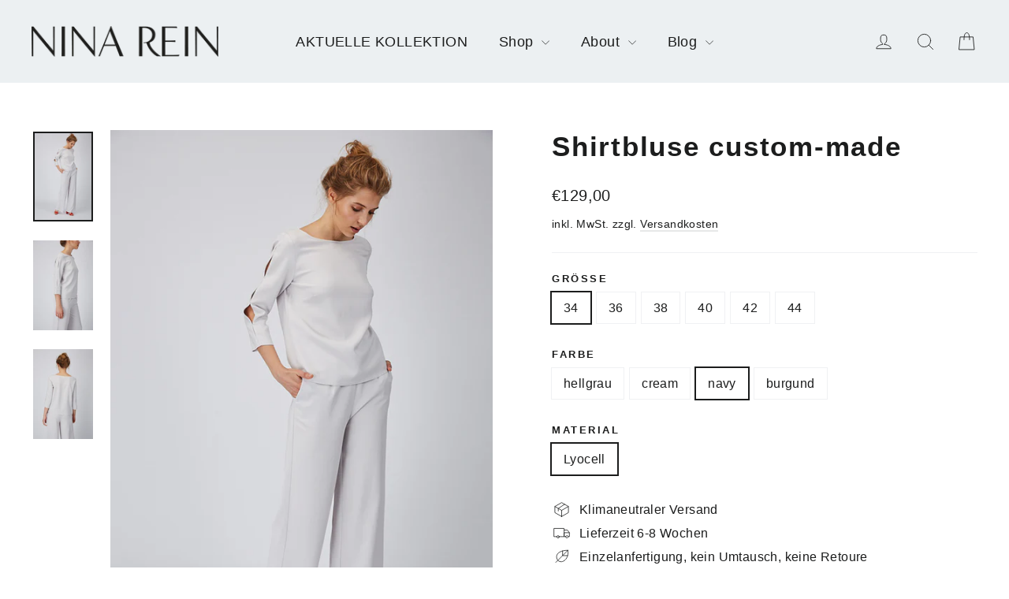

--- FILE ---
content_type: text/html; charset=utf-8
request_url: https://ninarein.com/collections/custom-made/products/shirtbluse-aus-lyocell-zum-vorbestellen?variant=43999719850251
body_size: 47224
content:
<!doctype html>
<html class="no-js" lang="de" dir="ltr">
<!-- Google tag (gtag.js) -->
<script async src="https://www.googletagmanager.com/gtag/js?id=G-0PBTJ4ZDJ1"></script>
<script>
  window.dataLayer = window.dataLayer || [];
  function gtag(){dataLayer.push(arguments);}
  gtag('js', new Date());

  gtag('config', 'G-0PBTJ4ZDJ1');
</script> <head>
  <meta charset="utf-8">
  <meta http-equiv="X-UA-Compatible" content="IE=edge,chrome=1">
  <meta name="viewport" content="width=device-width,initial-scale=1">
  <meta name="theme-color" content="#000000">
  <link rel="canonical" href="https://ninarein.com/products/shirtbluse-aus-lyocell-zum-vorbestellen">
  <link rel="preconnect" href="https://cdn.shopify.com" crossorigin>
  <link rel="preconnect" href="https://fonts.shopifycdn.com" crossorigin>
  <link rel="dns-prefetch" href="https://productreviews.shopifycdn.com">
  <link rel="dns-prefetch" href="https://ajax.googleapis.com">
  <link rel="dns-prefetch" href="https://maps.googleapis.com">
  <link rel="dns-prefetch" href="https://maps.gstatic.com"><link rel="shortcut icon" href="//ninarein.com/cdn/shop/files/Favicon_32x32.png?v=1674034025" type="image/png" /><title>NINA REIN Lockere Shirtbluse - Vegan, Nachhaltig &amp; Fair - Custom Made
</title>
<meta name="description" content="Deine Größe ist ausverkauft? Jetzt Deine Wunschgröße bestellen und innerhalb von 6-8 Wochen mit unserem Custom-Made-Service schon bei Dir. Nachhaltig und fair produziert - zero waste. Diese Bluse mit besonderen Details am Ärmel."><meta property="og:site_name" content="NINA REIN">
  <meta property="og:url" content="https://ninarein.com/products/shirtbluse-aus-lyocell-zum-vorbestellen">
  <meta property="og:title" content="Shirtbluse custom-made">
  <meta property="og:type" content="product">
  <meta property="og:description" content="Deine Größe ist ausverkauft? Jetzt Deine Wunschgröße bestellen und innerhalb von 6-8 Wochen mit unserem Custom-Made-Service schon bei Dir. Nachhaltig und fair produziert - zero waste. Diese Bluse mit besonderen Details am Ärmel."><meta property="og:image" content="http://ninarein.com/cdn/shop/products/NinaRein_Shirtbluse-grau_Outfit.jpg?v=1648225228">
    <meta property="og:image:secure_url" content="https://ninarein.com/cdn/shop/products/NinaRein_Shirtbluse-grau_Outfit.jpg?v=1648225228">
    <meta property="og:image:width" content="703">
    <meta property="og:image:height" content="1055"><meta name="twitter:site" content="@">
  <meta name="twitter:card" content="summary_large_image">
  <meta name="twitter:title" content="Shirtbluse custom-made">
  <meta name="twitter:description" content="Deine Größe ist ausverkauft? Jetzt Deine Wunschgröße bestellen und innerhalb von 6-8 Wochen mit unserem Custom-Made-Service schon bei Dir. Nachhaltig und fair produziert - zero waste. Diese Bluse mit besonderen Details am Ärmel.">
<style data-shopify>
  

  
  
  
</style><link href="//ninarein.com/cdn/shop/t/47/assets/theme.css?v=43558413600564705611719486222" rel="stylesheet" type="text/css" media="all" />
<style data-shopify>:root {
    --typeHeaderPrimary: "Trebuchet MS";
    --typeHeaderFallback: sans-serif;
    --typeHeaderSize: 35px;
    --typeHeaderWeight: 700;
    --typeHeaderLineHeight: 1.2;
    --typeHeaderSpacing: 0.05em;

    --typeBasePrimary:"system_ui";
    --typeBaseFallback:-apple-system, 'Segoe UI', Roboto, 'Helvetica Neue', 'Noto Sans', 'Liberation Sans', Arial, sans-serif, 'Apple Color Emoji', 'Segoe UI Emoji', 'Segoe UI Symbol', 'Noto Color Emoji';
    --typeBaseSize: 16px;
    --typeBaseWeight: 400;
    --typeBaseLineHeight: 1.6;
    --typeBaseSpacing: 0.025em;

    --iconWeight: 2px;
    --iconLinecaps: round;
  }

  
.collection-hero__content:before,
  .hero__image-wrapper:before,
  .hero__media:before {
    background-image: linear-gradient(to bottom, rgba(0, 0, 0, 0.0) 0%, rgba(0, 0, 0, 0.0) 40%, rgba(0, 0, 0, 0.26) 100%);
  }

  .skrim__item-content .skrim__overlay:after {
    background-image: linear-gradient(to bottom, rgba(0, 0, 0, 0.0) 30%, rgba(0, 0, 0, 0.26) 100%);
  }

  .placeholder-content {
    background-image: linear-gradient(100deg, #ffffff 40%, #f7f7f7 63%, #ffffff 79%);
  }</style><script>
    document.documentElement.className = document.documentElement.className.replace('no-js', 'js');

    window.theme = window.theme || {};
    theme.routes = {
      home: "/",
      cart: "/cart.js",
      cartPage: "/cart",
      cartAdd: "/cart/add.js",
      cartChange: "/cart/change.js",
      search: "/search"
    };
    theme.strings = {
      soldOut: "Ausverkauft",
      unavailable: "Nicht verfügbar",
      inStockLabel: "Auf Lager",
      oneStockLabel: "",
      otherStockLabel: "",
      willNotShipUntil: "Wird nach dem [date] versendet",
      willBeInStockAfter: "Wird nach dem [date] auf Lager sein",
      waitingForStock: "Inventar auf dem Weg",
      cartSavings: "Sie sparen [savings]",
      cartEmpty: "Ihr Einkaufswagen ist im Moment leer.",
      cartTermsConfirmation: "Stimme den Verkaufsbedingungen zu, um auszuchecken",
      searchCollections: "Kollektionen:",
      searchPages: "Seiten:",
      searchArticles: "Artikel:"
    };
    theme.settings = {
      cartType: "drawer",
      isCustomerTemplate: false,
      moneyFormat: "€{{amount_with_comma_separator}}",
      predictiveSearch: true,
      predictiveSearchType: "product,article,page,collection",
      quickView: false,
      themeName: 'Motion',
      themeVersion: "10.1.0"
    };
  </script>

  <script>window.performance && window.performance.mark && window.performance.mark('shopify.content_for_header.start');</script><meta name="google-site-verification" content="XoImDO2uV_1qJExirOn7dwHqt3jBiIQ_kWs3kwjp0ek">
<meta id="shopify-digital-wallet" name="shopify-digital-wallet" content="/4744282198/digital_wallets/dialog">
<meta name="shopify-checkout-api-token" content="9bfacd775ada30cac10d7d5848b9def5">
<meta id="in-context-paypal-metadata" data-shop-id="4744282198" data-venmo-supported="false" data-environment="production" data-locale="de_DE" data-paypal-v4="true" data-currency="EUR">
<link rel="alternate" hreflang="x-default" href="https://ninarein.com/products/shirtbluse-aus-lyocell-zum-vorbestellen">
<link rel="alternate" hreflang="de" href="https://ninarein.com/products/shirtbluse-aus-lyocell-zum-vorbestellen">
<link rel="alternate" hreflang="en" href="https://ninarein.com/en/products/shirtbluse-aus-lyocell-zum-vorbestellen">
<link rel="alternate" type="application/json+oembed" href="https://ninarein.com/products/shirtbluse-aus-lyocell-zum-vorbestellen.oembed">
<script async="async" src="/checkouts/internal/preloads.js?locale=de-DE"></script>
<script id="shopify-features" type="application/json">{"accessToken":"9bfacd775ada30cac10d7d5848b9def5","betas":["rich-media-storefront-analytics"],"domain":"ninarein.com","predictiveSearch":true,"shopId":4744282198,"locale":"de"}</script>
<script>var Shopify = Shopify || {};
Shopify.shop = "nina-rein-shop.myshopify.com";
Shopify.locale = "de";
Shopify.currency = {"active":"EUR","rate":"1.0"};
Shopify.country = "DE";
Shopify.theme = {"name":"reviews-neu_Motion - 10.1.0 neue Version_07.03.24","id":148805878027,"schema_name":"Motion","schema_version":"10.1.0","theme_store_id":null,"role":"main"};
Shopify.theme.handle = "null";
Shopify.theme.style = {"id":null,"handle":null};
Shopify.cdnHost = "ninarein.com/cdn";
Shopify.routes = Shopify.routes || {};
Shopify.routes.root = "/";</script>
<script type="module">!function(o){(o.Shopify=o.Shopify||{}).modules=!0}(window);</script>
<script>!function(o){function n(){var o=[];function n(){o.push(Array.prototype.slice.apply(arguments))}return n.q=o,n}var t=o.Shopify=o.Shopify||{};t.loadFeatures=n(),t.autoloadFeatures=n()}(window);</script>
<script id="shop-js-analytics" type="application/json">{"pageType":"product"}</script>
<script defer="defer" async type="module" src="//ninarein.com/cdn/shopifycloud/shop-js/modules/v2/client.init-shop-cart-sync_e98Ab_XN.de.esm.js"></script>
<script defer="defer" async type="module" src="//ninarein.com/cdn/shopifycloud/shop-js/modules/v2/chunk.common_Pcw9EP95.esm.js"></script>
<script defer="defer" async type="module" src="//ninarein.com/cdn/shopifycloud/shop-js/modules/v2/chunk.modal_CzmY4ZhL.esm.js"></script>
<script type="module">
  await import("//ninarein.com/cdn/shopifycloud/shop-js/modules/v2/client.init-shop-cart-sync_e98Ab_XN.de.esm.js");
await import("//ninarein.com/cdn/shopifycloud/shop-js/modules/v2/chunk.common_Pcw9EP95.esm.js");
await import("//ninarein.com/cdn/shopifycloud/shop-js/modules/v2/chunk.modal_CzmY4ZhL.esm.js");

  window.Shopify.SignInWithShop?.initShopCartSync?.({"fedCMEnabled":true,"windoidEnabled":true});

</script>
<script>(function() {
  var isLoaded = false;
  function asyncLoad() {
    if (isLoaded) return;
    isLoaded = true;
    var urls = ["https:\/\/gdprcdn.b-cdn.net\/js\/gdpr_cookie_consent.min.js?shop=nina-rein-shop.myshopify.com","https:\/\/chimpstatic.com\/mcjs-connected\/js\/users\/15f9b432c6c186072cd6859fe\/db77037b01395736155a05000.js?shop=nina-rein-shop.myshopify.com"];
    for (var i = 0; i < urls.length; i++) {
      var s = document.createElement('script');
      s.type = 'text/javascript';
      s.async = true;
      s.src = urls[i];
      var x = document.getElementsByTagName('script')[0];
      x.parentNode.insertBefore(s, x);
    }
  };
  if(window.attachEvent) {
    window.attachEvent('onload', asyncLoad);
  } else {
    window.addEventListener('load', asyncLoad, false);
  }
})();</script>
<script id="__st">var __st={"a":4744282198,"offset":3600,"reqid":"ea9543a6-c5a8-4b04-ba47-36039672955b-1769404311","pageurl":"ninarein.com\/collections\/custom-made\/products\/shirtbluse-aus-lyocell-zum-vorbestellen?variant=43999719850251","u":"a59a38776b5f","p":"product","rtyp":"product","rid":6726295486550};</script>
<script>window.ShopifyPaypalV4VisibilityTracking = true;</script>
<script id="captcha-bootstrap">!function(){'use strict';const t='contact',e='account',n='new_comment',o=[[t,t],['blogs',n],['comments',n],[t,'customer']],c=[[e,'customer_login'],[e,'guest_login'],[e,'recover_customer_password'],[e,'create_customer']],r=t=>t.map((([t,e])=>`form[action*='/${t}']:not([data-nocaptcha='true']) input[name='form_type'][value='${e}']`)).join(','),a=t=>()=>t?[...document.querySelectorAll(t)].map((t=>t.form)):[];function s(){const t=[...o],e=r(t);return a(e)}const i='password',u='form_key',d=['recaptcha-v3-token','g-recaptcha-response','h-captcha-response',i],f=()=>{try{return window.sessionStorage}catch{return}},m='__shopify_v',_=t=>t.elements[u];function p(t,e,n=!1){try{const o=window.sessionStorage,c=JSON.parse(o.getItem(e)),{data:r}=function(t){const{data:e,action:n}=t;return t[m]||n?{data:e,action:n}:{data:t,action:n}}(c);for(const[e,n]of Object.entries(r))t.elements[e]&&(t.elements[e].value=n);n&&o.removeItem(e)}catch(o){console.error('form repopulation failed',{error:o})}}const l='form_type',E='cptcha';function T(t){t.dataset[E]=!0}const w=window,h=w.document,L='Shopify',v='ce_forms',y='captcha';let A=!1;((t,e)=>{const n=(g='f06e6c50-85a8-45c8-87d0-21a2b65856fe',I='https://cdn.shopify.com/shopifycloud/storefront-forms-hcaptcha/ce_storefront_forms_captcha_hcaptcha.v1.5.2.iife.js',D={infoText:'Durch hCaptcha geschützt',privacyText:'Datenschutz',termsText:'Allgemeine Geschäftsbedingungen'},(t,e,n)=>{const o=w[L][v],c=o.bindForm;if(c)return c(t,g,e,D).then(n);var r;o.q.push([[t,g,e,D],n]),r=I,A||(h.body.append(Object.assign(h.createElement('script'),{id:'captcha-provider',async:!0,src:r})),A=!0)});var g,I,D;w[L]=w[L]||{},w[L][v]=w[L][v]||{},w[L][v].q=[],w[L][y]=w[L][y]||{},w[L][y].protect=function(t,e){n(t,void 0,e),T(t)},Object.freeze(w[L][y]),function(t,e,n,w,h,L){const[v,y,A,g]=function(t,e,n){const i=e?o:[],u=t?c:[],d=[...i,...u],f=r(d),m=r(i),_=r(d.filter((([t,e])=>n.includes(e))));return[a(f),a(m),a(_),s()]}(w,h,L),I=t=>{const e=t.target;return e instanceof HTMLFormElement?e:e&&e.form},D=t=>v().includes(t);t.addEventListener('submit',(t=>{const e=I(t);if(!e)return;const n=D(e)&&!e.dataset.hcaptchaBound&&!e.dataset.recaptchaBound,o=_(e),c=g().includes(e)&&(!o||!o.value);(n||c)&&t.preventDefault(),c&&!n&&(function(t){try{if(!f())return;!function(t){const e=f();if(!e)return;const n=_(t);if(!n)return;const o=n.value;o&&e.removeItem(o)}(t);const e=Array.from(Array(32),(()=>Math.random().toString(36)[2])).join('');!function(t,e){_(t)||t.append(Object.assign(document.createElement('input'),{type:'hidden',name:u})),t.elements[u].value=e}(t,e),function(t,e){const n=f();if(!n)return;const o=[...t.querySelectorAll(`input[type='${i}']`)].map((({name:t})=>t)),c=[...d,...o],r={};for(const[a,s]of new FormData(t).entries())c.includes(a)||(r[a]=s);n.setItem(e,JSON.stringify({[m]:1,action:t.action,data:r}))}(t,e)}catch(e){console.error('failed to persist form',e)}}(e),e.submit())}));const S=(t,e)=>{t&&!t.dataset[E]&&(n(t,e.some((e=>e===t))),T(t))};for(const o of['focusin','change'])t.addEventListener(o,(t=>{const e=I(t);D(e)&&S(e,y())}));const B=e.get('form_key'),M=e.get(l),P=B&&M;t.addEventListener('DOMContentLoaded',(()=>{const t=y();if(P)for(const e of t)e.elements[l].value===M&&p(e,B);[...new Set([...A(),...v().filter((t=>'true'===t.dataset.shopifyCaptcha))])].forEach((e=>S(e,t)))}))}(h,new URLSearchParams(w.location.search),n,t,e,['guest_login'])})(!0,!0)}();</script>
<script integrity="sha256-4kQ18oKyAcykRKYeNunJcIwy7WH5gtpwJnB7kiuLZ1E=" data-source-attribution="shopify.loadfeatures" defer="defer" src="//ninarein.com/cdn/shopifycloud/storefront/assets/storefront/load_feature-a0a9edcb.js" crossorigin="anonymous"></script>
<script data-source-attribution="shopify.dynamic_checkout.dynamic.init">var Shopify=Shopify||{};Shopify.PaymentButton=Shopify.PaymentButton||{isStorefrontPortableWallets:!0,init:function(){window.Shopify.PaymentButton.init=function(){};var t=document.createElement("script");t.src="https://ninarein.com/cdn/shopifycloud/portable-wallets/latest/portable-wallets.de.js",t.type="module",document.head.appendChild(t)}};
</script>
<script data-source-attribution="shopify.dynamic_checkout.buyer_consent">
  function portableWalletsHideBuyerConsent(e){var t=document.getElementById("shopify-buyer-consent"),n=document.getElementById("shopify-subscription-policy-button");t&&n&&(t.classList.add("hidden"),t.setAttribute("aria-hidden","true"),n.removeEventListener("click",e))}function portableWalletsShowBuyerConsent(e){var t=document.getElementById("shopify-buyer-consent"),n=document.getElementById("shopify-subscription-policy-button");t&&n&&(t.classList.remove("hidden"),t.removeAttribute("aria-hidden"),n.addEventListener("click",e))}window.Shopify?.PaymentButton&&(window.Shopify.PaymentButton.hideBuyerConsent=portableWalletsHideBuyerConsent,window.Shopify.PaymentButton.showBuyerConsent=portableWalletsShowBuyerConsent);
</script>
<script>
  function portableWalletsCleanup(e){e&&e.src&&console.error("Failed to load portable wallets script "+e.src);var t=document.querySelectorAll("shopify-accelerated-checkout .shopify-payment-button__skeleton, shopify-accelerated-checkout-cart .wallet-cart-button__skeleton"),e=document.getElementById("shopify-buyer-consent");for(let e=0;e<t.length;e++)t[e].remove();e&&e.remove()}function portableWalletsNotLoadedAsModule(e){e instanceof ErrorEvent&&"string"==typeof e.message&&e.message.includes("import.meta")&&"string"==typeof e.filename&&e.filename.includes("portable-wallets")&&(window.removeEventListener("error",portableWalletsNotLoadedAsModule),window.Shopify.PaymentButton.failedToLoad=e,"loading"===document.readyState?document.addEventListener("DOMContentLoaded",window.Shopify.PaymentButton.init):window.Shopify.PaymentButton.init())}window.addEventListener("error",portableWalletsNotLoadedAsModule);
</script>

<script type="module" src="https://ninarein.com/cdn/shopifycloud/portable-wallets/latest/portable-wallets.de.js" onError="portableWalletsCleanup(this)" crossorigin="anonymous"></script>
<script nomodule>
  document.addEventListener("DOMContentLoaded", portableWalletsCleanup);
</script>

<link id="shopify-accelerated-checkout-styles" rel="stylesheet" media="screen" href="https://ninarein.com/cdn/shopifycloud/portable-wallets/latest/accelerated-checkout-backwards-compat.css" crossorigin="anonymous">
<style id="shopify-accelerated-checkout-cart">
        #shopify-buyer-consent {
  margin-top: 1em;
  display: inline-block;
  width: 100%;
}

#shopify-buyer-consent.hidden {
  display: none;
}

#shopify-subscription-policy-button {
  background: none;
  border: none;
  padding: 0;
  text-decoration: underline;
  font-size: inherit;
  cursor: pointer;
}

#shopify-subscription-policy-button::before {
  box-shadow: none;
}

      </style>

<script>window.performance && window.performance.mark && window.performance.mark('shopify.content_for_header.end');</script>

  <script src="//ninarein.com/cdn/shop/t/47/assets/vendor-scripts-v14.js" defer="defer"></script><link rel="stylesheet" href="//ninarein.com/cdn/shop/t/47/assets/country-flags.css"><script src="//ninarein.com/cdn/shop/t/47/assets/theme.js?v=111120919355289423351709813711" defer="defer"></script>
<!-- BEGIN app block: shopify://apps/judge-me-reviews/blocks/judgeme_core/61ccd3b1-a9f2-4160-9fe9-4fec8413e5d8 --><!-- Start of Judge.me Core -->






<link rel="dns-prefetch" href="https://cdnwidget.judge.me">
<link rel="dns-prefetch" href="https://cdn.judge.me">
<link rel="dns-prefetch" href="https://cdn1.judge.me">
<link rel="dns-prefetch" href="https://api.judge.me">

<script data-cfasync='false' class='jdgm-settings-script'>window.jdgmSettings={"pagination":5,"disable_web_reviews":false,"badge_no_review_text":"Keine Bewertungen","badge_n_reviews_text":"{{ n }} Bewertungen","badge_star_color":"#5FFA4C","hide_badge_preview_if_no_reviews":true,"badge_hide_text":false,"enforce_center_preview_badge":false,"widget_title":"Kundenbewertungen","widget_open_form_text":"Bewertung schreiben","widget_close_form_text":"Bewertung abbrechen","widget_refresh_page_text":"Seite aktualisieren","widget_summary_text":"Basierend auf {{ number_of_reviews }} Bewertung/Bewertungen","widget_no_review_text":"Schreibe eine Bewertung","widget_name_field_text":"Anzeigename","widget_verified_name_field_text":"Verifizierter Name (öffentlich)","widget_name_placeholder_text":"Anzeigename","widget_required_field_error_text":"Dieses Feld ist erforderlich.","widget_email_field_text":"E-Mail-Adresse","widget_verified_email_field_text":"Verifizierte E-Mail (privat, kann nicht bearbeitet werden)","widget_email_placeholder_text":"Ihre E-Mail-Adresse","widget_email_field_error_text":"Bitte geben Sie eine gültige E-Mail-Adresse ein.","widget_rating_field_text":"Bewertung","widget_review_title_field_text":"Bewertungstitel","widget_review_title_placeholder_text":"Geben Sie Ihrer Bewertung einen Titel","widget_review_body_field_text":"Bewertungsinhalt","widget_review_body_placeholder_text":"Beginnen Sie hier zu schreiben...","widget_pictures_field_text":"Bild/Video (optional)","widget_submit_review_text":"Bewertung abschicken","widget_submit_verified_review_text":"Verifizierte Bewertung abschicken","widget_submit_success_msg_with_auto_publish":"Vielen Dank! Bitte aktualisieren Sie die Seite in wenigen Momenten, um Ihre Bewertung zu sehen. Sie können Ihre Bewertung entfernen oder bearbeiten, indem Sie sich bei \u003ca href='https://judge.me/login' target='_blank' rel='nofollow noopener'\u003eJudge.me\u003c/a\u003e anmelden","widget_submit_success_msg_no_auto_publish":"Vielen Dank! Ihre Bewertung wird veröffentlicht, sobald sie vom Shop-Administrator genehmigt wurde. Sie können Ihre Bewertung entfernen oder bearbeiten, indem Sie sich bei \u003ca href='https://judge.me/login' target='_blank' rel='nofollow noopener'\u003eJudge.me\u003c/a\u003e anmelden","widget_show_default_reviews_out_of_total_text":"Es werden {{ n_reviews_shown }} von {{ n_reviews }} Bewertungen angezeigt.","widget_show_all_link_text":"Alle anzeigen","widget_show_less_link_text":"Weniger anzeigen","widget_author_said_text":"{{ reviewer_name }} sagte:","widget_days_text":"vor {{ n }} Tag/Tagen","widget_weeks_text":"vor {{ n }} Woche/Wochen","widget_months_text":"vor {{ n }} Monat/Monaten","widget_years_text":"vor {{ n }} Jahr/Jahren","widget_yesterday_text":"Gestern","widget_today_text":"Heute","widget_replied_text":"\u003e\u003e {{ shop_name }} antwortete:","widget_read_more_text":"Mehr lesen","widget_reviewer_name_as_initial":"","widget_rating_filter_color":"#fbcd0a","widget_rating_filter_see_all_text":"Alle Bewertungen anzeigen","widget_sorting_most_recent_text":"Neueste","widget_sorting_highest_rating_text":"Höchste Bewertung","widget_sorting_lowest_rating_text":"Niedrigste Bewertung","widget_sorting_with_pictures_text":"Nur Bilder","widget_sorting_most_helpful_text":"Hilfreichste","widget_open_question_form_text":"Eine Frage stellen","widget_reviews_subtab_text":"Bewertungen","widget_questions_subtab_text":"Fragen","widget_question_label_text":"Frage","widget_answer_label_text":"Antwort","widget_question_placeholder_text":"Schreiben Sie hier Ihre Frage","widget_submit_question_text":"Frage absenden","widget_question_submit_success_text":"Vielen Dank für Ihre Frage! Wir werden Sie benachrichtigen, sobald sie beantwortet wird.","widget_star_color":"#FAFC0F","verified_badge_text":"Verifiziert","verified_badge_bg_color":"","verified_badge_text_color":"","verified_badge_placement":"left-of-reviewer-name","widget_review_max_height":"","widget_hide_border":false,"widget_social_share":false,"widget_thumb":false,"widget_review_location_show":false,"widget_location_format":"","all_reviews_include_out_of_store_products":true,"all_reviews_out_of_store_text":"(außerhalb des Shops)","all_reviews_pagination":100,"all_reviews_product_name_prefix_text":"über","enable_review_pictures":true,"enable_question_anwser":false,"widget_theme":"default","review_date_format":"dd/mm/yy","default_sort_method":"most-recent","widget_product_reviews_subtab_text":"Produktbewertungen","widget_shop_reviews_subtab_text":"Shop-Bewertungen","widget_other_products_reviews_text":"Bewertungen für andere Produkte","widget_store_reviews_subtab_text":"Shop-Bewertungen","widget_no_store_reviews_text":"Dieser Shop hat noch keine Bewertungen erhalten","widget_web_restriction_product_reviews_text":"Dieses Produkt hat noch keine Bewertungen erhalten","widget_no_items_text":"Keine Elemente gefunden","widget_show_more_text":"Mehr anzeigen","widget_write_a_store_review_text":"Shop-Bewertung schreiben","widget_other_languages_heading":"Bewertungen in anderen Sprachen","widget_translate_review_text":"Bewertung übersetzen nach {{ language }}","widget_translating_review_text":"Übersetzung läuft...","widget_show_original_translation_text":"Original anzeigen ({{ language }})","widget_translate_review_failed_text":"Bewertung konnte nicht übersetzt werden.","widget_translate_review_retry_text":"Erneut versuchen","widget_translate_review_try_again_later_text":"Versuchen Sie es später noch einmal","show_product_url_for_grouped_product":false,"widget_sorting_pictures_first_text":"Bilder zuerst","show_pictures_on_all_rev_page_mobile":false,"show_pictures_on_all_rev_page_desktop":false,"floating_tab_hide_mobile_install_preference":false,"floating_tab_button_name":"★ Bewertungen","floating_tab_title":"Lassen Sie Kunden für uns sprechen","floating_tab_button_color":"","floating_tab_button_background_color":"","floating_tab_url":"","floating_tab_url_enabled":false,"floating_tab_tab_style":"text","all_reviews_text_badge_text":"Kunden bewerten uns mit {{ shop.metafields.judgeme.all_reviews_rating | round: 1 }}/5 basierend auf {{ shop.metafields.judgeme.all_reviews_count }} Bewertungen.","all_reviews_text_badge_text_branded_style":"{{ shop.metafields.judgeme.all_reviews_rating | round: 1 }} von 5 Sternen basierend auf {{ shop.metafields.judgeme.all_reviews_count }} Bewertungen","is_all_reviews_text_badge_a_link":false,"show_stars_for_all_reviews_text_badge":false,"all_reviews_text_badge_url":"","all_reviews_text_style":"branded","all_reviews_text_color_style":"judgeme_brand_color","all_reviews_text_color":"#108474","all_reviews_text_show_jm_brand":true,"featured_carousel_show_header":true,"featured_carousel_title":"Lassen Sie Kunden für uns sprechen","testimonials_carousel_title":"Kunden sagen uns","videos_carousel_title":"Echte Kunden-Geschichten","cards_carousel_title":"Kunden sagen uns","featured_carousel_count_text":"aus {{ n }} Bewertungen","featured_carousel_add_link_to_all_reviews_page":false,"featured_carousel_url":"","featured_carousel_show_images":true,"featured_carousel_autoslide_interval":5,"featured_carousel_arrows_on_the_sides":false,"featured_carousel_height":250,"featured_carousel_width":80,"featured_carousel_image_size":0,"featured_carousel_image_height":250,"featured_carousel_arrow_color":"#eeeeee","verified_count_badge_style":"branded","verified_count_badge_orientation":"horizontal","verified_count_badge_color_style":"judgeme_brand_color","verified_count_badge_color":"#108474","is_verified_count_badge_a_link":false,"verified_count_badge_url":"","verified_count_badge_show_jm_brand":true,"widget_rating_preset_default":5,"widget_first_sub_tab":"product-reviews","widget_show_histogram":true,"widget_histogram_use_custom_color":false,"widget_pagination_use_custom_color":false,"widget_star_use_custom_color":true,"widget_verified_badge_use_custom_color":false,"widget_write_review_use_custom_color":false,"picture_reminder_submit_button":"Upload Pictures","enable_review_videos":false,"mute_video_by_default":false,"widget_sorting_videos_first_text":"Videos zuerst","widget_review_pending_text":"Ausstehend","featured_carousel_items_for_large_screen":3,"social_share_options_order":"Facebook,Twitter","remove_microdata_snippet":false,"disable_json_ld":false,"enable_json_ld_products":false,"preview_badge_show_question_text":false,"preview_badge_no_question_text":"Keine Fragen","preview_badge_n_question_text":"{{ number_of_questions }} Frage/Fragen","qa_badge_show_icon":false,"qa_badge_position":"same-row","remove_judgeme_branding":false,"widget_add_search_bar":false,"widget_search_bar_placeholder":"Suchen","widget_sorting_verified_only_text":"Nur verifizierte","featured_carousel_theme":"default","featured_carousel_show_rating":true,"featured_carousel_show_title":true,"featured_carousel_show_body":true,"featured_carousel_show_date":false,"featured_carousel_show_reviewer":true,"featured_carousel_show_product":false,"featured_carousel_header_background_color":"#108474","featured_carousel_header_text_color":"#ffffff","featured_carousel_name_product_separator":"reviewed","featured_carousel_full_star_background":"#108474","featured_carousel_empty_star_background":"#dadada","featured_carousel_vertical_theme_background":"#f9fafb","featured_carousel_verified_badge_enable":true,"featured_carousel_verified_badge_color":"#108474","featured_carousel_border_style":"round","featured_carousel_review_line_length_limit":3,"featured_carousel_more_reviews_button_text":"Mehr Bewertungen lesen","featured_carousel_view_product_button_text":"Produkt ansehen","all_reviews_page_load_reviews_on":"scroll","all_reviews_page_load_more_text":"Mehr Bewertungen laden","disable_fb_tab_reviews":false,"enable_ajax_cdn_cache":false,"widget_advanced_speed_features":5,"widget_public_name_text":"wird öffentlich angezeigt wie","default_reviewer_name":"John Smith","default_reviewer_name_has_non_latin":true,"widget_reviewer_anonymous":"Anonym","medals_widget_title":"Judge.me Bewertungsmedaillen","medals_widget_background_color":"#f9fafb","medals_widget_position":"footer_all_pages","medals_widget_border_color":"#f9fafb","medals_widget_verified_text_position":"left","medals_widget_use_monochromatic_version":false,"medals_widget_elements_color":"#108474","show_reviewer_avatar":true,"widget_invalid_yt_video_url_error_text":"Keine YouTube-Video-URL","widget_max_length_field_error_text":"Bitte geben Sie nicht mehr als {0} Zeichen ein.","widget_show_country_flag":false,"widget_show_collected_via_shop_app":true,"widget_verified_by_shop_badge_style":"light","widget_verified_by_shop_text":"Verifiziert vom Shop","widget_show_photo_gallery":false,"widget_load_with_code_splitting":true,"widget_ugc_install_preference":false,"widget_ugc_title":"Von uns hergestellt, von Ihnen geteilt","widget_ugc_subtitle":"Markieren Sie uns, um Ihr Bild auf unserer Seite zu sehen","widget_ugc_arrows_color":"#ffffff","widget_ugc_primary_button_text":"Jetzt kaufen","widget_ugc_primary_button_background_color":"#108474","widget_ugc_primary_button_text_color":"#ffffff","widget_ugc_primary_button_border_width":"0","widget_ugc_primary_button_border_style":"none","widget_ugc_primary_button_border_color":"#108474","widget_ugc_primary_button_border_radius":"25","widget_ugc_secondary_button_text":"Mehr laden","widget_ugc_secondary_button_background_color":"#ffffff","widget_ugc_secondary_button_text_color":"#108474","widget_ugc_secondary_button_border_width":"2","widget_ugc_secondary_button_border_style":"solid","widget_ugc_secondary_button_border_color":"#108474","widget_ugc_secondary_button_border_radius":"25","widget_ugc_reviews_button_text":"Bewertungen ansehen","widget_ugc_reviews_button_background_color":"#ffffff","widget_ugc_reviews_button_text_color":"#108474","widget_ugc_reviews_button_border_width":"2","widget_ugc_reviews_button_border_style":"solid","widget_ugc_reviews_button_border_color":"#108474","widget_ugc_reviews_button_border_radius":"25","widget_ugc_reviews_button_link_to":"judgeme-reviews-page","widget_ugc_show_post_date":true,"widget_ugc_max_width":"800","widget_rating_metafield_value_type":true,"widget_primary_color":"#000000","widget_enable_secondary_color":false,"widget_secondary_color":"#000000","widget_summary_average_rating_text":"{{ average_rating }} von 5","widget_media_grid_title":"Kundenfotos \u0026 -videos","widget_media_grid_see_more_text":"Mehr sehen","widget_round_style":false,"widget_show_product_medals":true,"widget_verified_by_judgeme_text":"Verifiziert von Judge.me","widget_show_store_medals":true,"widget_verified_by_judgeme_text_in_store_medals":"Verifiziert von Judge.me","widget_media_field_exceed_quantity_message":"Entschuldigung, wir können nur {{ max_media }} für eine Bewertung akzeptieren.","widget_media_field_exceed_limit_message":"{{ file_name }} ist zu groß, bitte wählen Sie ein {{ media_type }} kleiner als {{ size_limit }}MB.","widget_review_submitted_text":"Bewertung abgesendet!","widget_question_submitted_text":"Frage abgesendet!","widget_close_form_text_question":"Abbrechen","widget_write_your_answer_here_text":"Schreiben Sie hier Ihre Antwort","widget_enabled_branded_link":true,"widget_show_collected_by_judgeme":true,"widget_reviewer_name_color":"","widget_write_review_text_color":"","widget_write_review_bg_color":"","widget_collected_by_judgeme_text":"gesammelt von Judge.me","widget_pagination_type":"standard","widget_load_more_text":"Mehr laden","widget_load_more_color":"#108474","widget_full_review_text":"Vollständige Bewertung","widget_read_more_reviews_text":"Mehr Bewertungen lesen","widget_read_questions_text":"Fragen lesen","widget_questions_and_answers_text":"Fragen \u0026 Antworten","widget_verified_by_text":"Verifiziert von","widget_verified_text":"Verifiziert","widget_number_of_reviews_text":"{{ number_of_reviews }} Bewertungen","widget_back_button_text":"Zurück","widget_next_button_text":"Weiter","widget_custom_forms_filter_button":"Filter","custom_forms_style":"horizontal","widget_show_review_information":false,"how_reviews_are_collected":"Wie werden Bewertungen gesammelt?","widget_show_review_keywords":false,"widget_gdpr_statement":"Wie wir Ihre Daten verwenden: Wir kontaktieren Sie nur bezüglich der von Ihnen abgegebenen Bewertung und nur, wenn nötig. Durch das Absenden Ihrer Bewertung stimmen Sie den \u003ca href='https://judge.me/terms' target='_blank' rel='nofollow noopener'\u003eNutzungsbedingungen\u003c/a\u003e, der \u003ca href='https://judge.me/privacy' target='_blank' rel='nofollow noopener'\u003eDatenschutzrichtlinie\u003c/a\u003e und den \u003ca href='https://judge.me/content-policy' target='_blank' rel='nofollow noopener'\u003eInhaltsrichtlinien\u003c/a\u003e von Judge.me zu.","widget_multilingual_sorting_enabled":false,"widget_translate_review_content_enabled":false,"widget_translate_review_content_method":"manual","popup_widget_review_selection":"automatically_with_pictures","popup_widget_round_border_style":true,"popup_widget_show_title":true,"popup_widget_show_body":true,"popup_widget_show_reviewer":false,"popup_widget_show_product":true,"popup_widget_show_pictures":true,"popup_widget_use_review_picture":true,"popup_widget_show_on_home_page":true,"popup_widget_show_on_product_page":true,"popup_widget_show_on_collection_page":true,"popup_widget_show_on_cart_page":true,"popup_widget_position":"bottom_left","popup_widget_first_review_delay":5,"popup_widget_duration":5,"popup_widget_interval":5,"popup_widget_review_count":5,"popup_widget_hide_on_mobile":true,"review_snippet_widget_round_border_style":true,"review_snippet_widget_card_color":"#FFFFFF","review_snippet_widget_slider_arrows_background_color":"#FFFFFF","review_snippet_widget_slider_arrows_color":"#000000","review_snippet_widget_star_color":"#108474","show_product_variant":false,"all_reviews_product_variant_label_text":"Variante: ","widget_show_verified_branding":true,"widget_ai_summary_title":"Kunden sagen","widget_ai_summary_disclaimer":"KI-gestützte Bewertungszusammenfassung basierend auf aktuellen Kundenbewertungen","widget_show_ai_summary":false,"widget_show_ai_summary_bg":false,"widget_show_review_title_input":true,"redirect_reviewers_invited_via_email":"external_form","request_store_review_after_product_review":false,"request_review_other_products_in_order":false,"review_form_color_scheme":"default","review_form_corner_style":"square","review_form_star_color":{},"review_form_text_color":"#333333","review_form_background_color":"#ffffff","review_form_field_background_color":"#fafafa","review_form_button_color":{},"review_form_button_text_color":"#ffffff","review_form_modal_overlay_color":"#000000","review_content_screen_title_text":"Wie würden Sie dieses Produkt bewerten?","review_content_introduction_text":"Wir würden uns freuen, wenn Sie etwas über Ihre Erfahrung teilen würden.","store_review_form_title_text":"Wie würden Sie diesen Shop bewerten?","store_review_form_introduction_text":"Wir würden uns freuen, wenn Sie etwas über Ihre Erfahrung teilen würden.","show_review_guidance_text":true,"one_star_review_guidance_text":"Schlecht","five_star_review_guidance_text":"Großartig","customer_information_screen_title_text":"Über Sie","customer_information_introduction_text":"Bitte teilen Sie uns mehr über sich mit.","custom_questions_screen_title_text":"Ihre Erfahrung im Detail","custom_questions_introduction_text":"Hier sind einige Fragen, die uns helfen, mehr über Ihre Erfahrung zu verstehen.","review_submitted_screen_title_text":"Vielen Dank für Ihre Bewertung!","review_submitted_screen_thank_you_text":"Wir verarbeiten sie und sie wird bald im Shop erscheinen.","review_submitted_screen_email_verification_text":"Bitte bestätigen Sie Ihre E-Mail-Adresse, indem Sie auf den Link klicken, den wir Ihnen gerade gesendet haben. Dies hilft uns, die Bewertungen authentisch zu halten.","review_submitted_request_store_review_text":"Möchten Sie Ihre Erfahrung beim Einkaufen bei uns teilen?","review_submitted_review_other_products_text":"Möchten Sie diese Produkte bewerten?","store_review_screen_title_text":"Möchten Sie Ihre Erfahrung mit uns teilen?","store_review_introduction_text":"Wir würden uns freuen, wenn Sie etwas über Ihre Erfahrung teilen würden.","reviewer_media_screen_title_picture_text":"Bild teilen","reviewer_media_introduction_picture_text":"Laden Sie ein Foto hoch, um Ihre Bewertung zu unterstützen.","reviewer_media_screen_title_video_text":"Video teilen","reviewer_media_introduction_video_text":"Laden Sie ein Video hoch, um Ihre Bewertung zu unterstützen.","reviewer_media_screen_title_picture_or_video_text":"Bild oder Video teilen","reviewer_media_introduction_picture_or_video_text":"Laden Sie ein Foto oder Video hoch, um Ihre Bewertung zu unterstützen.","reviewer_media_youtube_url_text":"Fügen Sie hier Ihre Youtube-URL ein","advanced_settings_next_step_button_text":"Weiter","advanced_settings_close_review_button_text":"Schließen","modal_write_review_flow":false,"write_review_flow_required_text":"Erforderlich","write_review_flow_privacy_message_text":"Wir respektieren Ihre Privatsphäre.","write_review_flow_anonymous_text":"Bewertung als anonym","write_review_flow_visibility_text":"Dies wird nicht für andere Kunden sichtbar sein.","write_review_flow_multiple_selection_help_text":"Wählen Sie so viele aus, wie Sie möchten","write_review_flow_single_selection_help_text":"Wählen Sie eine Option","write_review_flow_required_field_error_text":"Dieses Feld ist erforderlich","write_review_flow_invalid_email_error_text":"Bitte geben Sie eine gültige E-Mail-Adresse ein","write_review_flow_max_length_error_text":"Max. {{ max_length }} Zeichen.","write_review_flow_media_upload_text":"\u003cb\u003eZum Hochladen klicken\u003c/b\u003e oder ziehen und ablegen","write_review_flow_gdpr_statement":"Wir kontaktieren Sie nur bei Bedarf bezüglich Ihrer Bewertung. Mit dem Absenden Ihrer Bewertung stimmen Sie unseren \u003ca href='https://judge.me/terms' target='_blank' rel='nofollow noopener'\u003eGeschäftsbedingungen\u003c/a\u003e und unserer \u003ca href='https://judge.me/privacy' target='_blank' rel='nofollow noopener'\u003eDatenschutzrichtlinie\u003c/a\u003e zu.","rating_only_reviews_enabled":false,"show_negative_reviews_help_screen":false,"new_review_flow_help_screen_rating_threshold":3,"negative_review_resolution_screen_title_text":"Erzählen Sie uns mehr","negative_review_resolution_text":"Ihre Erfahrung ist uns wichtig. Falls es Probleme mit Ihrem Kauf gab, sind wir hier, um zu helfen. Zögern Sie nicht, uns zu kontaktieren, wir würden gerne die Gelegenheit haben, die Dinge zu korrigieren.","negative_review_resolution_button_text":"Kontaktieren Sie uns","negative_review_resolution_proceed_with_review_text":"Hinterlassen Sie eine Bewertung","negative_review_resolution_subject":"Problem mit dem Kauf von {{ shop_name }}.{{ order_name }}","preview_badge_collection_page_install_status":false,"widget_review_custom_css":"","preview_badge_custom_css":"","preview_badge_stars_count":"5-stars","featured_carousel_custom_css":"","floating_tab_custom_css":"","all_reviews_widget_custom_css":"","medals_widget_custom_css":"","verified_badge_custom_css":"","all_reviews_text_custom_css":"","transparency_badges_collected_via_store_invite":false,"transparency_badges_from_another_provider":false,"transparency_badges_collected_from_store_visitor":false,"transparency_badges_collected_by_verified_review_provider":false,"transparency_badges_earned_reward":false,"transparency_badges_collected_via_store_invite_text":"Bewertung gesammelt durch eine Einladung zum Shop","transparency_badges_from_another_provider_text":"Bewertung gesammelt von einem anderen Anbieter","transparency_badges_collected_from_store_visitor_text":"Bewertung gesammelt von einem Shop-Besucher","transparency_badges_written_in_google_text":"Bewertung in Google geschrieben","transparency_badges_written_in_etsy_text":"Bewertung in Etsy geschrieben","transparency_badges_written_in_shop_app_text":"Bewertung in Shop App geschrieben","transparency_badges_earned_reward_text":"Bewertung erhielt eine Belohnung für zukünftige Bestellungen","product_review_widget_per_page":10,"widget_store_review_label_text":"Shop-Bewertung","checkout_comment_extension_title_on_product_page":"Customer Comments","checkout_comment_extension_num_latest_comment_show":5,"checkout_comment_extension_format":"name_and_timestamp","checkout_comment_customer_name":"last_initial","checkout_comment_comment_notification":true,"preview_badge_collection_page_install_preference":false,"preview_badge_home_page_install_preference":false,"preview_badge_product_page_install_preference":false,"review_widget_install_preference":"","review_carousel_install_preference":false,"floating_reviews_tab_install_preference":"none","verified_reviews_count_badge_install_preference":false,"all_reviews_text_install_preference":false,"review_widget_best_location":false,"judgeme_medals_install_preference":false,"review_widget_revamp_enabled":false,"review_widget_qna_enabled":false,"review_widget_header_theme":"minimal","review_widget_widget_title_enabled":true,"review_widget_header_text_size":"medium","review_widget_header_text_weight":"regular","review_widget_average_rating_style":"compact","review_widget_bar_chart_enabled":true,"review_widget_bar_chart_type":"numbers","review_widget_bar_chart_style":"standard","review_widget_expanded_media_gallery_enabled":false,"review_widget_reviews_section_theme":"standard","review_widget_image_style":"thumbnails","review_widget_review_image_ratio":"square","review_widget_stars_size":"medium","review_widget_verified_badge":"standard_text","review_widget_review_title_text_size":"medium","review_widget_review_text_size":"medium","review_widget_review_text_length":"medium","review_widget_number_of_columns_desktop":3,"review_widget_carousel_transition_speed":5,"review_widget_custom_questions_answers_display":"always","review_widget_button_text_color":"#FFFFFF","review_widget_text_color":"#000000","review_widget_lighter_text_color":"#7B7B7B","review_widget_corner_styling":"soft","review_widget_review_word_singular":"Bewertung","review_widget_review_word_plural":"Bewertungen","review_widget_voting_label":"Hilfreich?","review_widget_shop_reply_label":"Antwort von {{ shop_name }}:","review_widget_filters_title":"Filter","qna_widget_question_word_singular":"Frage","qna_widget_question_word_plural":"Fragen","qna_widget_answer_reply_label":"Antwort von {{ answerer_name }}:","qna_content_screen_title_text":"Frage dieses Produkts stellen","qna_widget_question_required_field_error_text":"Bitte geben Sie Ihre Frage ein.","qna_widget_flow_gdpr_statement":"Wir kontaktieren Sie nur bei Bedarf bezüglich Ihrer Frage. Mit dem Absenden Ihrer Frage stimmen Sie unseren \u003ca href='https://judge.me/terms' target='_blank' rel='nofollow noopener'\u003eGeschäftsbedingungen\u003c/a\u003e und unserer \u003ca href='https://judge.me/privacy' target='_blank' rel='nofollow noopener'\u003eDatenschutzrichtlinie\u003c/a\u003e zu.","qna_widget_question_submitted_text":"Danke für Ihre Frage!","qna_widget_close_form_text_question":"Schließen","qna_widget_question_submit_success_text":"Wir werden Ihnen per E-Mail informieren, wenn wir Ihre Frage beantworten.","all_reviews_widget_v2025_enabled":false,"all_reviews_widget_v2025_header_theme":"default","all_reviews_widget_v2025_widget_title_enabled":true,"all_reviews_widget_v2025_header_text_size":"medium","all_reviews_widget_v2025_header_text_weight":"regular","all_reviews_widget_v2025_average_rating_style":"compact","all_reviews_widget_v2025_bar_chart_enabled":true,"all_reviews_widget_v2025_bar_chart_type":"numbers","all_reviews_widget_v2025_bar_chart_style":"standard","all_reviews_widget_v2025_expanded_media_gallery_enabled":false,"all_reviews_widget_v2025_show_store_medals":true,"all_reviews_widget_v2025_show_photo_gallery":true,"all_reviews_widget_v2025_show_review_keywords":false,"all_reviews_widget_v2025_show_ai_summary":false,"all_reviews_widget_v2025_show_ai_summary_bg":false,"all_reviews_widget_v2025_add_search_bar":false,"all_reviews_widget_v2025_default_sort_method":"most-recent","all_reviews_widget_v2025_reviews_per_page":10,"all_reviews_widget_v2025_reviews_section_theme":"default","all_reviews_widget_v2025_image_style":"thumbnails","all_reviews_widget_v2025_review_image_ratio":"square","all_reviews_widget_v2025_stars_size":"medium","all_reviews_widget_v2025_verified_badge":"bold_badge","all_reviews_widget_v2025_review_title_text_size":"medium","all_reviews_widget_v2025_review_text_size":"medium","all_reviews_widget_v2025_review_text_length":"medium","all_reviews_widget_v2025_number_of_columns_desktop":3,"all_reviews_widget_v2025_carousel_transition_speed":5,"all_reviews_widget_v2025_custom_questions_answers_display":"always","all_reviews_widget_v2025_show_product_variant":false,"all_reviews_widget_v2025_show_reviewer_avatar":true,"all_reviews_widget_v2025_reviewer_name_as_initial":"","all_reviews_widget_v2025_review_location_show":false,"all_reviews_widget_v2025_location_format":"","all_reviews_widget_v2025_show_country_flag":false,"all_reviews_widget_v2025_verified_by_shop_badge_style":"light","all_reviews_widget_v2025_social_share":false,"all_reviews_widget_v2025_social_share_options_order":"Facebook,Twitter,LinkedIn,Pinterest","all_reviews_widget_v2025_pagination_type":"standard","all_reviews_widget_v2025_button_text_color":"#FFFFFF","all_reviews_widget_v2025_text_color":"#000000","all_reviews_widget_v2025_lighter_text_color":"#7B7B7B","all_reviews_widget_v2025_corner_styling":"soft","all_reviews_widget_v2025_title":"Kundenbewertungen","all_reviews_widget_v2025_ai_summary_title":"Kunden sagen über diesen Shop","all_reviews_widget_v2025_no_review_text":"Schreiben Sie die erste Bewertung","platform":"shopify","branding_url":"https://app.judge.me/reviews/stores/ninarein.com","branding_text":"Unterstützt von Judge.me","locale":"en","reply_name":"NINA REIN","widget_version":"3.0","footer":true,"autopublish":false,"review_dates":true,"enable_custom_form":false,"shop_use_review_site":true,"shop_locale":"de","enable_multi_locales_translations":false,"show_review_title_input":true,"review_verification_email_status":"always","can_be_branded":true,"reply_name_text":"NINA REIN"};</script> <style class='jdgm-settings-style'>﻿.jdgm-xx{left:0}:root{--jdgm-primary-color: #000;--jdgm-secondary-color: rgba(0,0,0,0.1);--jdgm-star-color: #FAFC0F;--jdgm-write-review-text-color: white;--jdgm-write-review-bg-color: #000000;--jdgm-paginate-color: #000;--jdgm-border-radius: 0;--jdgm-reviewer-name-color: #000000}.jdgm-histogram__bar-content{background-color:#000}.jdgm-rev[data-verified-buyer=true] .jdgm-rev__icon.jdgm-rev__icon:after,.jdgm-rev__buyer-badge.jdgm-rev__buyer-badge{color:white;background-color:#000}.jdgm-review-widget--small .jdgm-gallery.jdgm-gallery .jdgm-gallery__thumbnail-link:nth-child(8) .jdgm-gallery__thumbnail-wrapper.jdgm-gallery__thumbnail-wrapper:before{content:"Mehr sehen"}@media only screen and (min-width: 768px){.jdgm-gallery.jdgm-gallery .jdgm-gallery__thumbnail-link:nth-child(8) .jdgm-gallery__thumbnail-wrapper.jdgm-gallery__thumbnail-wrapper:before{content:"Mehr sehen"}}.jdgm-preview-badge .jdgm-star.jdgm-star{color:#5FFA4C}.jdgm-prev-badge[data-average-rating='0.00']{display:none !important}.jdgm-author-all-initials{display:none !important}.jdgm-author-last-initial{display:none !important}.jdgm-rev-widg__title{visibility:hidden}.jdgm-rev-widg__summary-text{visibility:hidden}.jdgm-prev-badge__text{visibility:hidden}.jdgm-rev__prod-link-prefix:before{content:'über'}.jdgm-rev__variant-label:before{content:'Variante: '}.jdgm-rev__out-of-store-text:before{content:'(außerhalb des Shops)'}@media only screen and (min-width: 768px){.jdgm-rev__pics .jdgm-rev_all-rev-page-picture-separator,.jdgm-rev__pics .jdgm-rev__product-picture{display:none}}@media only screen and (max-width: 768px){.jdgm-rev__pics .jdgm-rev_all-rev-page-picture-separator,.jdgm-rev__pics .jdgm-rev__product-picture{display:none}}.jdgm-preview-badge[data-template="product"]{display:none !important}.jdgm-preview-badge[data-template="collection"]{display:none !important}.jdgm-preview-badge[data-template="index"]{display:none !important}.jdgm-review-widget[data-from-snippet="true"]{display:none !important}.jdgm-verified-count-badget[data-from-snippet="true"]{display:none !important}.jdgm-carousel-wrapper[data-from-snippet="true"]{display:none !important}.jdgm-all-reviews-text[data-from-snippet="true"]{display:none !important}.jdgm-medals-section[data-from-snippet="true"]{display:none !important}.jdgm-ugc-media-wrapper[data-from-snippet="true"]{display:none !important}.jdgm-rev__transparency-badge[data-badge-type="review_collected_via_store_invitation"]{display:none !important}.jdgm-rev__transparency-badge[data-badge-type="review_collected_from_another_provider"]{display:none !important}.jdgm-rev__transparency-badge[data-badge-type="review_collected_from_store_visitor"]{display:none !important}.jdgm-rev__transparency-badge[data-badge-type="review_written_in_etsy"]{display:none !important}.jdgm-rev__transparency-badge[data-badge-type="review_written_in_google_business"]{display:none !important}.jdgm-rev__transparency-badge[data-badge-type="review_written_in_shop_app"]{display:none !important}.jdgm-rev__transparency-badge[data-badge-type="review_earned_for_future_purchase"]{display:none !important}.jdgm-review-snippet-widget .jdgm-rev-snippet-widget__cards-container .jdgm-rev-snippet-card{border-radius:8px;background:#fff}.jdgm-review-snippet-widget .jdgm-rev-snippet-widget__cards-container .jdgm-rev-snippet-card__rev-rating .jdgm-star{color:#108474}.jdgm-review-snippet-widget .jdgm-rev-snippet-widget__prev-btn,.jdgm-review-snippet-widget .jdgm-rev-snippet-widget__next-btn{border-radius:50%;background:#fff}.jdgm-review-snippet-widget .jdgm-rev-snippet-widget__prev-btn>svg,.jdgm-review-snippet-widget .jdgm-rev-snippet-widget__next-btn>svg{fill:#000}.jdgm-full-rev-modal.rev-snippet-widget .jm-mfp-container .jm-mfp-content,.jdgm-full-rev-modal.rev-snippet-widget .jm-mfp-container .jdgm-full-rev__icon,.jdgm-full-rev-modal.rev-snippet-widget .jm-mfp-container .jdgm-full-rev__pic-img,.jdgm-full-rev-modal.rev-snippet-widget .jm-mfp-container .jdgm-full-rev__reply{border-radius:8px}.jdgm-full-rev-modal.rev-snippet-widget .jm-mfp-container .jdgm-full-rev[data-verified-buyer="true"] .jdgm-full-rev__icon::after{border-radius:8px}.jdgm-full-rev-modal.rev-snippet-widget .jm-mfp-container .jdgm-full-rev .jdgm-rev__buyer-badge{border-radius:calc( 8px / 2 )}.jdgm-full-rev-modal.rev-snippet-widget .jm-mfp-container .jdgm-full-rev .jdgm-full-rev__replier::before{content:'NINA REIN'}.jdgm-full-rev-modal.rev-snippet-widget .jm-mfp-container .jdgm-full-rev .jdgm-full-rev__product-button{border-radius:calc( 8px * 6 )}
</style> <style class='jdgm-settings-style'></style>

  
  
  
  <style class='jdgm-miracle-styles'>
  @-webkit-keyframes jdgm-spin{0%{-webkit-transform:rotate(0deg);-ms-transform:rotate(0deg);transform:rotate(0deg)}100%{-webkit-transform:rotate(359deg);-ms-transform:rotate(359deg);transform:rotate(359deg)}}@keyframes jdgm-spin{0%{-webkit-transform:rotate(0deg);-ms-transform:rotate(0deg);transform:rotate(0deg)}100%{-webkit-transform:rotate(359deg);-ms-transform:rotate(359deg);transform:rotate(359deg)}}@font-face{font-family:'JudgemeStar';src:url("[data-uri]") format("woff");font-weight:normal;font-style:normal}.jdgm-star{font-family:'JudgemeStar';display:inline !important;text-decoration:none !important;padding:0 4px 0 0 !important;margin:0 !important;font-weight:bold;opacity:1;-webkit-font-smoothing:antialiased;-moz-osx-font-smoothing:grayscale}.jdgm-star:hover{opacity:1}.jdgm-star:last-of-type{padding:0 !important}.jdgm-star.jdgm--on:before{content:"\e000"}.jdgm-star.jdgm--off:before{content:"\e001"}.jdgm-star.jdgm--half:before{content:"\e002"}.jdgm-widget *{margin:0;line-height:1.4;-webkit-box-sizing:border-box;-moz-box-sizing:border-box;box-sizing:border-box;-webkit-overflow-scrolling:touch}.jdgm-hidden{display:none !important;visibility:hidden !important}.jdgm-temp-hidden{display:none}.jdgm-spinner{width:40px;height:40px;margin:auto;border-radius:50%;border-top:2px solid #eee;border-right:2px solid #eee;border-bottom:2px solid #eee;border-left:2px solid #ccc;-webkit-animation:jdgm-spin 0.8s infinite linear;animation:jdgm-spin 0.8s infinite linear}.jdgm-prev-badge{display:block !important}

</style>


  
  
   


<script data-cfasync='false' class='jdgm-script'>
!function(e){window.jdgm=window.jdgm||{},jdgm.CDN_HOST="https://cdnwidget.judge.me/",jdgm.CDN_HOST_ALT="https://cdn2.judge.me/cdn/widget_frontend/",jdgm.API_HOST="https://api.judge.me/",jdgm.CDN_BASE_URL="https://cdn.shopify.com/extensions/019beb2a-7cf9-7238-9765-11a892117c03/judgeme-extensions-316/assets/",
jdgm.docReady=function(d){(e.attachEvent?"complete"===e.readyState:"loading"!==e.readyState)?
setTimeout(d,0):e.addEventListener("DOMContentLoaded",d)},jdgm.loadCSS=function(d,t,o,a){
!o&&jdgm.loadCSS.requestedUrls.indexOf(d)>=0||(jdgm.loadCSS.requestedUrls.push(d),
(a=e.createElement("link")).rel="stylesheet",a.class="jdgm-stylesheet",a.media="nope!",
a.href=d,a.onload=function(){this.media="all",t&&setTimeout(t)},e.body.appendChild(a))},
jdgm.loadCSS.requestedUrls=[],jdgm.loadJS=function(e,d){var t=new XMLHttpRequest;
t.onreadystatechange=function(){4===t.readyState&&(Function(t.response)(),d&&d(t.response))},
t.open("GET",e),t.onerror=function(){if(e.indexOf(jdgm.CDN_HOST)===0&&jdgm.CDN_HOST_ALT!==jdgm.CDN_HOST){var f=e.replace(jdgm.CDN_HOST,jdgm.CDN_HOST_ALT);jdgm.loadJS(f,d)}},t.send()},jdgm.docReady((function(){(window.jdgmLoadCSS||e.querySelectorAll(
".jdgm-widget, .jdgm-all-reviews-page").length>0)&&(jdgmSettings.widget_load_with_code_splitting?
parseFloat(jdgmSettings.widget_version)>=3?jdgm.loadCSS(jdgm.CDN_HOST+"widget_v3/base.css"):
jdgm.loadCSS(jdgm.CDN_HOST+"widget/base.css"):jdgm.loadCSS(jdgm.CDN_HOST+"shopify_v2.css"),
jdgm.loadJS(jdgm.CDN_HOST+"loa"+"der.js"))}))}(document);
</script>
<noscript><link rel="stylesheet" type="text/css" media="all" href="https://cdnwidget.judge.me/shopify_v2.css"></noscript>

<!-- BEGIN app snippet: theme_fix_tags --><script>
  (function() {
    var jdgmThemeFixes = null;
    if (!jdgmThemeFixes) return;
    var thisThemeFix = jdgmThemeFixes[Shopify.theme.id];
    if (!thisThemeFix) return;

    if (thisThemeFix.html) {
      document.addEventListener("DOMContentLoaded", function() {
        var htmlDiv = document.createElement('div');
        htmlDiv.classList.add('jdgm-theme-fix-html');
        htmlDiv.innerHTML = thisThemeFix.html;
        document.body.append(htmlDiv);
      });
    };

    if (thisThemeFix.css) {
      var styleTag = document.createElement('style');
      styleTag.classList.add('jdgm-theme-fix-style');
      styleTag.innerHTML = thisThemeFix.css;
      document.head.append(styleTag);
    };

    if (thisThemeFix.js) {
      var scriptTag = document.createElement('script');
      scriptTag.classList.add('jdgm-theme-fix-script');
      scriptTag.innerHTML = thisThemeFix.js;
      document.head.append(scriptTag);
    };
  })();
</script>
<!-- END app snippet -->
<!-- End of Judge.me Core -->



<!-- END app block --><script src="https://cdn.shopify.com/extensions/019beb2a-7cf9-7238-9765-11a892117c03/judgeme-extensions-316/assets/loader.js" type="text/javascript" defer="defer"></script>
<link href="https://monorail-edge.shopifysvc.com" rel="dns-prefetch">
<script>(function(){if ("sendBeacon" in navigator && "performance" in window) {try {var session_token_from_headers = performance.getEntriesByType('navigation')[0].serverTiming.find(x => x.name == '_s').description;} catch {var session_token_from_headers = undefined;}var session_cookie_matches = document.cookie.match(/_shopify_s=([^;]*)/);var session_token_from_cookie = session_cookie_matches && session_cookie_matches.length === 2 ? session_cookie_matches[1] : "";var session_token = session_token_from_headers || session_token_from_cookie || "";function handle_abandonment_event(e) {var entries = performance.getEntries().filter(function(entry) {return /monorail-edge.shopifysvc.com/.test(entry.name);});if (!window.abandonment_tracked && entries.length === 0) {window.abandonment_tracked = true;var currentMs = Date.now();var navigation_start = performance.timing.navigationStart;var payload = {shop_id: 4744282198,url: window.location.href,navigation_start,duration: currentMs - navigation_start,session_token,page_type: "product"};window.navigator.sendBeacon("https://monorail-edge.shopifysvc.com/v1/produce", JSON.stringify({schema_id: "online_store_buyer_site_abandonment/1.1",payload: payload,metadata: {event_created_at_ms: currentMs,event_sent_at_ms: currentMs}}));}}window.addEventListener('pagehide', handle_abandonment_event);}}());</script>
<script id="web-pixels-manager-setup">(function e(e,d,r,n,o){if(void 0===o&&(o={}),!Boolean(null===(a=null===(i=window.Shopify)||void 0===i?void 0:i.analytics)||void 0===a?void 0:a.replayQueue)){var i,a;window.Shopify=window.Shopify||{};var t=window.Shopify;t.analytics=t.analytics||{};var s=t.analytics;s.replayQueue=[],s.publish=function(e,d,r){return s.replayQueue.push([e,d,r]),!0};try{self.performance.mark("wpm:start")}catch(e){}var l=function(){var e={modern:/Edge?\/(1{2}[4-9]|1[2-9]\d|[2-9]\d{2}|\d{4,})\.\d+(\.\d+|)|Firefox\/(1{2}[4-9]|1[2-9]\d|[2-9]\d{2}|\d{4,})\.\d+(\.\d+|)|Chrom(ium|e)\/(9{2}|\d{3,})\.\d+(\.\d+|)|(Maci|X1{2}).+ Version\/(15\.\d+|(1[6-9]|[2-9]\d|\d{3,})\.\d+)([,.]\d+|)( \(\w+\)|)( Mobile\/\w+|) Safari\/|Chrome.+OPR\/(9{2}|\d{3,})\.\d+\.\d+|(CPU[ +]OS|iPhone[ +]OS|CPU[ +]iPhone|CPU IPhone OS|CPU iPad OS)[ +]+(15[._]\d+|(1[6-9]|[2-9]\d|\d{3,})[._]\d+)([._]\d+|)|Android:?[ /-](13[3-9]|1[4-9]\d|[2-9]\d{2}|\d{4,})(\.\d+|)(\.\d+|)|Android.+Firefox\/(13[5-9]|1[4-9]\d|[2-9]\d{2}|\d{4,})\.\d+(\.\d+|)|Android.+Chrom(ium|e)\/(13[3-9]|1[4-9]\d|[2-9]\d{2}|\d{4,})\.\d+(\.\d+|)|SamsungBrowser\/([2-9]\d|\d{3,})\.\d+/,legacy:/Edge?\/(1[6-9]|[2-9]\d|\d{3,})\.\d+(\.\d+|)|Firefox\/(5[4-9]|[6-9]\d|\d{3,})\.\d+(\.\d+|)|Chrom(ium|e)\/(5[1-9]|[6-9]\d|\d{3,})\.\d+(\.\d+|)([\d.]+$|.*Safari\/(?![\d.]+ Edge\/[\d.]+$))|(Maci|X1{2}).+ Version\/(10\.\d+|(1[1-9]|[2-9]\d|\d{3,})\.\d+)([,.]\d+|)( \(\w+\)|)( Mobile\/\w+|) Safari\/|Chrome.+OPR\/(3[89]|[4-9]\d|\d{3,})\.\d+\.\d+|(CPU[ +]OS|iPhone[ +]OS|CPU[ +]iPhone|CPU IPhone OS|CPU iPad OS)[ +]+(10[._]\d+|(1[1-9]|[2-9]\d|\d{3,})[._]\d+)([._]\d+|)|Android:?[ /-](13[3-9]|1[4-9]\d|[2-9]\d{2}|\d{4,})(\.\d+|)(\.\d+|)|Mobile Safari.+OPR\/([89]\d|\d{3,})\.\d+\.\d+|Android.+Firefox\/(13[5-9]|1[4-9]\d|[2-9]\d{2}|\d{4,})\.\d+(\.\d+|)|Android.+Chrom(ium|e)\/(13[3-9]|1[4-9]\d|[2-9]\d{2}|\d{4,})\.\d+(\.\d+|)|Android.+(UC? ?Browser|UCWEB|U3)[ /]?(15\.([5-9]|\d{2,})|(1[6-9]|[2-9]\d|\d{3,})\.\d+)\.\d+|SamsungBrowser\/(5\.\d+|([6-9]|\d{2,})\.\d+)|Android.+MQ{2}Browser\/(14(\.(9|\d{2,})|)|(1[5-9]|[2-9]\d|\d{3,})(\.\d+|))(\.\d+|)|K[Aa][Ii]OS\/(3\.\d+|([4-9]|\d{2,})\.\d+)(\.\d+|)/},d=e.modern,r=e.legacy,n=navigator.userAgent;return n.match(d)?"modern":n.match(r)?"legacy":"unknown"}(),u="modern"===l?"modern":"legacy",c=(null!=n?n:{modern:"",legacy:""})[u],f=function(e){return[e.baseUrl,"/wpm","/b",e.hashVersion,"modern"===e.buildTarget?"m":"l",".js"].join("")}({baseUrl:d,hashVersion:r,buildTarget:u}),m=function(e){var d=e.version,r=e.bundleTarget,n=e.surface,o=e.pageUrl,i=e.monorailEndpoint;return{emit:function(e){var a=e.status,t=e.errorMsg,s=(new Date).getTime(),l=JSON.stringify({metadata:{event_sent_at_ms:s},events:[{schema_id:"web_pixels_manager_load/3.1",payload:{version:d,bundle_target:r,page_url:o,status:a,surface:n,error_msg:t},metadata:{event_created_at_ms:s}}]});if(!i)return console&&console.warn&&console.warn("[Web Pixels Manager] No Monorail endpoint provided, skipping logging."),!1;try{return self.navigator.sendBeacon.bind(self.navigator)(i,l)}catch(e){}var u=new XMLHttpRequest;try{return u.open("POST",i,!0),u.setRequestHeader("Content-Type","text/plain"),u.send(l),!0}catch(e){return console&&console.warn&&console.warn("[Web Pixels Manager] Got an unhandled error while logging to Monorail."),!1}}}}({version:r,bundleTarget:l,surface:e.surface,pageUrl:self.location.href,monorailEndpoint:e.monorailEndpoint});try{o.browserTarget=l,function(e){var d=e.src,r=e.async,n=void 0===r||r,o=e.onload,i=e.onerror,a=e.sri,t=e.scriptDataAttributes,s=void 0===t?{}:t,l=document.createElement("script"),u=document.querySelector("head"),c=document.querySelector("body");if(l.async=n,l.src=d,a&&(l.integrity=a,l.crossOrigin="anonymous"),s)for(var f in s)if(Object.prototype.hasOwnProperty.call(s,f))try{l.dataset[f]=s[f]}catch(e){}if(o&&l.addEventListener("load",o),i&&l.addEventListener("error",i),u)u.appendChild(l);else{if(!c)throw new Error("Did not find a head or body element to append the script");c.appendChild(l)}}({src:f,async:!0,onload:function(){if(!function(){var e,d;return Boolean(null===(d=null===(e=window.Shopify)||void 0===e?void 0:e.analytics)||void 0===d?void 0:d.initialized)}()){var d=window.webPixelsManager.init(e)||void 0;if(d){var r=window.Shopify.analytics;r.replayQueue.forEach((function(e){var r=e[0],n=e[1],o=e[2];d.publishCustomEvent(r,n,o)})),r.replayQueue=[],r.publish=d.publishCustomEvent,r.visitor=d.visitor,r.initialized=!0}}},onerror:function(){return m.emit({status:"failed",errorMsg:"".concat(f," has failed to load")})},sri:function(e){var d=/^sha384-[A-Za-z0-9+/=]+$/;return"string"==typeof e&&d.test(e)}(c)?c:"",scriptDataAttributes:o}),m.emit({status:"loading"})}catch(e){m.emit({status:"failed",errorMsg:(null==e?void 0:e.message)||"Unknown error"})}}})({shopId: 4744282198,storefrontBaseUrl: "https://ninarein.com",extensionsBaseUrl: "https://extensions.shopifycdn.com/cdn/shopifycloud/web-pixels-manager",monorailEndpoint: "https://monorail-edge.shopifysvc.com/unstable/produce_batch",surface: "storefront-renderer",enabledBetaFlags: ["2dca8a86"],webPixelsConfigList: [{"id":"2407137547","configuration":"{\"trackingDomainUrl\":\"www.km0trk.com\",\"networkId\":\"1120\",\"advertiserId\":\"175\",\"integrationShopifyV2Id\":\"166\",\"clickBehaviorMode\":\"basic\",\"clickScript\":\"NULL\",\"conversionBehaviorMode\":\"custom\",\"conversionScript\":\"const lineItems \\u003d checkout.lineItems.map((item) \\u003d\\u003e({ps: item.variant?.sku ?? \\u0027\\u0027,vs: item.variant?.sku ?? \\u0027\\u0027,p: item.finalLinePrice.amount,qty: item.quantity,ds: item.discountAllocations?.length \\u003e 0 ? item.discountAllocations[0]?.amount?.amount ?? 0 : 0}));let order \\u003d {oid: checkout.order.id,amt: checkout.totalPrice.amount,bs: checkout.shippingAddress?.province ?? \\u0027\\u0027,bc: checkout.shippingAddress?.country ?? \\u0027\\u0027,cc: checkout.discountApplications.find(discount \\u003d\\u003e discount.type \\u003d\\u003d\\u003d \\\"DISCOUNT_CODE\\\")?.title ?? \\u0027\\u0027,items: lineItems};EF.conversion({transaction_id: EF.urlParameter(\\u0027_ef_transaction_id\\u0027),advertiser_id: integrationSettings.advertiserId.toString(),amount: event.data.checkout.totalPrice.amount,email: event.data.checkout.email,adv1: event.data.checkout.currencyCode,adv2: checkout.order.id,order_id: checkout.order.id,parameters: {\\u0027currency\\u0027: event.data.checkout.currencyCode},order,}).then(x \\u003d\\u003e {});\"}","eventPayloadVersion":"v1","runtimeContext":"STRICT","scriptVersion":"b65e64a5d4ee8e7630c2e76976111f64","type":"APP","apiClientId":148011515905,"privacyPurposes":["ANALYTICS","MARKETING","SALE_OF_DATA"],"dataSharingAdjustments":{"protectedCustomerApprovalScopes":["read_customer_email","read_customer_personal_data"]}},{"id":"2194211083","configuration":"{\"webPixelName\":\"Judge.me\"}","eventPayloadVersion":"v1","runtimeContext":"STRICT","scriptVersion":"34ad157958823915625854214640f0bf","type":"APP","apiClientId":683015,"privacyPurposes":["ANALYTICS"],"dataSharingAdjustments":{"protectedCustomerApprovalScopes":["read_customer_email","read_customer_name","read_customer_personal_data","read_customer_phone"]}},{"id":"1094385931","configuration":"{\"config\":\"{\\\"pixel_id\\\":\\\"AW-650284851\\\",\\\"target_country\\\":\\\"DE\\\",\\\"gtag_events\\\":[{\\\"type\\\":\\\"search\\\",\\\"action_label\\\":\\\"AW-650284851\\\/L8QJCKG4vJUaELOeirYC\\\"},{\\\"type\\\":\\\"begin_checkout\\\",\\\"action_label\\\":\\\"AW-650284851\\\/fcuaCKe4vJUaELOeirYC\\\"},{\\\"type\\\":\\\"view_item\\\",\\\"action_label\\\":[\\\"AW-650284851\\\/NGZ2CJ64vJUaELOeirYC\\\",\\\"MC-L0V246NML3\\\"]},{\\\"type\\\":\\\"purchase\\\",\\\"action_label\\\":[\\\"AW-650284851\\\/3vyQCJi4vJUaELOeirYC\\\",\\\"MC-L0V246NML3\\\"]},{\\\"type\\\":\\\"page_view\\\",\\\"action_label\\\":[\\\"AW-650284851\\\/smk2CJu4vJUaELOeirYC\\\",\\\"MC-L0V246NML3\\\"]},{\\\"type\\\":\\\"add_payment_info\\\",\\\"action_label\\\":\\\"AW-650284851\\\/9Uq4CKq4vJUaELOeirYC\\\"},{\\\"type\\\":\\\"add_to_cart\\\",\\\"action_label\\\":\\\"AW-650284851\\\/oBsvCKS4vJUaELOeirYC\\\"}],\\\"enable_monitoring_mode\\\":false}\"}","eventPayloadVersion":"v1","runtimeContext":"OPEN","scriptVersion":"b2a88bafab3e21179ed38636efcd8a93","type":"APP","apiClientId":1780363,"privacyPurposes":[],"dataSharingAdjustments":{"protectedCustomerApprovalScopes":["read_customer_address","read_customer_email","read_customer_name","read_customer_personal_data","read_customer_phone"]}},{"id":"394625291","configuration":"{\"pixel_id\":\"826162127920009\",\"pixel_type\":\"facebook_pixel\",\"metaapp_system_user_token\":\"-\"}","eventPayloadVersion":"v1","runtimeContext":"OPEN","scriptVersion":"ca16bc87fe92b6042fbaa3acc2fbdaa6","type":"APP","apiClientId":2329312,"privacyPurposes":["ANALYTICS","MARKETING","SALE_OF_DATA"],"dataSharingAdjustments":{"protectedCustomerApprovalScopes":["read_customer_address","read_customer_email","read_customer_name","read_customer_personal_data","read_customer_phone"]}},{"id":"138182923","configuration":"{\"tagID\":\"2614189151009\"}","eventPayloadVersion":"v1","runtimeContext":"STRICT","scriptVersion":"18031546ee651571ed29edbe71a3550b","type":"APP","apiClientId":3009811,"privacyPurposes":["ANALYTICS","MARKETING","SALE_OF_DATA"],"dataSharingAdjustments":{"protectedCustomerApprovalScopes":["read_customer_address","read_customer_email","read_customer_name","read_customer_personal_data","read_customer_phone"]}},{"id":"shopify-app-pixel","configuration":"{}","eventPayloadVersion":"v1","runtimeContext":"STRICT","scriptVersion":"0450","apiClientId":"shopify-pixel","type":"APP","privacyPurposes":["ANALYTICS","MARKETING"]},{"id":"shopify-custom-pixel","eventPayloadVersion":"v1","runtimeContext":"LAX","scriptVersion":"0450","apiClientId":"shopify-pixel","type":"CUSTOM","privacyPurposes":["ANALYTICS","MARKETING"]}],isMerchantRequest: false,initData: {"shop":{"name":"NINA REIN","paymentSettings":{"currencyCode":"EUR"},"myshopifyDomain":"nina-rein-shop.myshopify.com","countryCode":"DE","storefrontUrl":"https:\/\/ninarein.com"},"customer":null,"cart":null,"checkout":null,"productVariants":[{"price":{"amount":129.0,"currencyCode":"EUR"},"product":{"title":"Shirtbluse custom-made","vendor":"NINA REIN","id":"6726295486550","untranslatedTitle":"Shirtbluse custom-made","url":"\/products\/shirtbluse-aus-lyocell-zum-vorbestellen","type":"Blusen"},"id":"39765333016662","image":{"src":"\/\/ninarein.com\/cdn\/shop\/products\/NinaRein_Shirtbluse-grau.jpg?v=1648225228"},"sku":"cm_221.13.1019_hellgrau_34","title":"34 \/ hellgrau \/ Lyocell","untranslatedTitle":"34 \/ hellgrau \/ Lyocell"},{"price":{"amount":129.0,"currencyCode":"EUR"},"product":{"title":"Shirtbluse custom-made","vendor":"NINA REIN","id":"6726295486550","untranslatedTitle":"Shirtbluse custom-made","url":"\/products\/shirtbluse-aus-lyocell-zum-vorbestellen","type":"Blusen"},"id":"43669722431755","image":{"src":"\/\/ninarein.com\/cdn\/shop\/products\/NinaRein_Shirtbluse-grau_Outfit.jpg?v=1648225228"},"sku":"cm_221.13.1019_cream_34","title":"34 \/ cream \/ Lyocell","untranslatedTitle":"34 \/ cream \/ Lyocell"},{"price":{"amount":129.0,"currencyCode":"EUR"},"product":{"title":"Shirtbluse custom-made","vendor":"NINA REIN","id":"6726295486550","untranslatedTitle":"Shirtbluse custom-made","url":"\/products\/shirtbluse-aus-lyocell-zum-vorbestellen","type":"Blusen"},"id":"43999719850251","image":{"src":"\/\/ninarein.com\/cdn\/shop\/products\/NinaRein_Shirtbluse-grau_Outfit.jpg?v=1648225228"},"sku":"cm_221.13.1019_navy_34","title":"34 \/ navy \/ Lyocell","untranslatedTitle":"34 \/ navy \/ Lyocell"},{"price":{"amount":129.0,"currencyCode":"EUR"},"product":{"title":"Shirtbluse custom-made","vendor":"NINA REIN","id":"6726295486550","untranslatedTitle":"Shirtbluse custom-made","url":"\/products\/shirtbluse-aus-lyocell-zum-vorbestellen","type":"Blusen"},"id":"44150933291275","image":{"src":"\/\/ninarein.com\/cdn\/shop\/products\/NinaRein_Shirtbluse-grau_Outfit.jpg?v=1648225228"},"sku":"cm_221.13.1019_burgund_34","title":"34 \/ burgund \/ Lyocell","untranslatedTitle":"34 \/ burgund \/ Lyocell"},{"price":{"amount":129.0,"currencyCode":"EUR"},"product":{"title":"Shirtbluse custom-made","vendor":"NINA REIN","id":"6726295486550","untranslatedTitle":"Shirtbluse custom-made","url":"\/products\/shirtbluse-aus-lyocell-zum-vorbestellen","type":"Blusen"},"id":"39765333082198","image":{"src":"\/\/ninarein.com\/cdn\/shop\/products\/NinaRein_Shirtbluse-grau.jpg?v=1648225228"},"sku":"cm_221.13.1019_hellgrau_36","title":"36 \/ hellgrau \/ Lyocell","untranslatedTitle":"36 \/ hellgrau \/ Lyocell"},{"price":{"amount":129.0,"currencyCode":"EUR"},"product":{"title":"Shirtbluse custom-made","vendor":"NINA REIN","id":"6726295486550","untranslatedTitle":"Shirtbluse custom-made","url":"\/products\/shirtbluse-aus-lyocell-zum-vorbestellen","type":"Blusen"},"id":"43669722497291","image":{"src":"\/\/ninarein.com\/cdn\/shop\/products\/NinaRein_Shirtbluse-grau_Outfit.jpg?v=1648225228"},"sku":"cm_221.13.1019_cream_36","title":"36 \/ cream \/ Lyocell","untranslatedTitle":"36 \/ cream \/ Lyocell"},{"price":{"amount":129.0,"currencyCode":"EUR"},"product":{"title":"Shirtbluse custom-made","vendor":"NINA REIN","id":"6726295486550","untranslatedTitle":"Shirtbluse custom-made","url":"\/products\/shirtbluse-aus-lyocell-zum-vorbestellen","type":"Blusen"},"id":"43999719883019","image":{"src":"\/\/ninarein.com\/cdn\/shop\/products\/NinaRein_Shirtbluse-grau_Outfit.jpg?v=1648225228"},"sku":"cm_221.13.1019_navy_36","title":"36 \/ navy \/ Lyocell","untranslatedTitle":"36 \/ navy \/ Lyocell"},{"price":{"amount":129.0,"currencyCode":"EUR"},"product":{"title":"Shirtbluse custom-made","vendor":"NINA REIN","id":"6726295486550","untranslatedTitle":"Shirtbluse custom-made","url":"\/products\/shirtbluse-aus-lyocell-zum-vorbestellen","type":"Blusen"},"id":"44150933324043","image":{"src":"\/\/ninarein.com\/cdn\/shop\/products\/NinaRein_Shirtbluse-grau_Outfit.jpg?v=1648225228"},"sku":"cm_221.13.1019_burgund_36","title":"36 \/ burgund \/ Lyocell","untranslatedTitle":"36 \/ burgund \/ Lyocell"},{"price":{"amount":129.0,"currencyCode":"EUR"},"product":{"title":"Shirtbluse custom-made","vendor":"NINA REIN","id":"6726295486550","untranslatedTitle":"Shirtbluse custom-made","url":"\/products\/shirtbluse-aus-lyocell-zum-vorbestellen","type":"Blusen"},"id":"39765333147734","image":{"src":"\/\/ninarein.com\/cdn\/shop\/products\/NinaRein_Shirtbluse-grau.jpg?v=1648225228"},"sku":"cm_221.13.1019_hellgrau_38","title":"38 \/ hellgrau \/ Lyocell","untranslatedTitle":"38 \/ hellgrau \/ Lyocell"},{"price":{"amount":129.0,"currencyCode":"EUR"},"product":{"title":"Shirtbluse custom-made","vendor":"NINA REIN","id":"6726295486550","untranslatedTitle":"Shirtbluse custom-made","url":"\/products\/shirtbluse-aus-lyocell-zum-vorbestellen","type":"Blusen"},"id":"43669722562827","image":{"src":"\/\/ninarein.com\/cdn\/shop\/products\/NinaRein_Shirtbluse-grau_Outfit.jpg?v=1648225228"},"sku":"cm_221.13.1019_cream_38","title":"38 \/ cream \/ Lyocell","untranslatedTitle":"38 \/ cream \/ Lyocell"},{"price":{"amount":129.0,"currencyCode":"EUR"},"product":{"title":"Shirtbluse custom-made","vendor":"NINA REIN","id":"6726295486550","untranslatedTitle":"Shirtbluse custom-made","url":"\/products\/shirtbluse-aus-lyocell-zum-vorbestellen","type":"Blusen"},"id":"43999719915787","image":{"src":"\/\/ninarein.com\/cdn\/shop\/products\/NinaRein_Shirtbluse-grau_Outfit.jpg?v=1648225228"},"sku":"cm_221.13.1019_navy_38","title":"38 \/ navy \/ Lyocell","untranslatedTitle":"38 \/ navy \/ Lyocell"},{"price":{"amount":129.0,"currencyCode":"EUR"},"product":{"title":"Shirtbluse custom-made","vendor":"NINA REIN","id":"6726295486550","untranslatedTitle":"Shirtbluse custom-made","url":"\/products\/shirtbluse-aus-lyocell-zum-vorbestellen","type":"Blusen"},"id":"44150933356811","image":{"src":"\/\/ninarein.com\/cdn\/shop\/products\/NinaRein_Shirtbluse-grau_Outfit.jpg?v=1648225228"},"sku":"cm_221.13.1019_burgund_38","title":"38 \/ burgund \/ Lyocell","untranslatedTitle":"38 \/ burgund \/ Lyocell"},{"price":{"amount":129.0,"currencyCode":"EUR"},"product":{"title":"Shirtbluse custom-made","vendor":"NINA REIN","id":"6726295486550","untranslatedTitle":"Shirtbluse custom-made","url":"\/products\/shirtbluse-aus-lyocell-zum-vorbestellen","type":"Blusen"},"id":"39765333213270","image":{"src":"\/\/ninarein.com\/cdn\/shop\/products\/NinaRein_Shirtbluse-grau.jpg?v=1648225228"},"sku":"cm_221.13.1019_hellgrau_40","title":"40 \/ hellgrau \/ Lyocell","untranslatedTitle":"40 \/ hellgrau \/ Lyocell"},{"price":{"amount":129.0,"currencyCode":"EUR"},"product":{"title":"Shirtbluse custom-made","vendor":"NINA REIN","id":"6726295486550","untranslatedTitle":"Shirtbluse custom-made","url":"\/products\/shirtbluse-aus-lyocell-zum-vorbestellen","type":"Blusen"},"id":"43669722628363","image":{"src":"\/\/ninarein.com\/cdn\/shop\/products\/NinaRein_Shirtbluse-grau_Outfit.jpg?v=1648225228"},"sku":"cm_221.13.1019_cream_40","title":"40 \/ cream \/ Lyocell","untranslatedTitle":"40 \/ cream \/ Lyocell"},{"price":{"amount":129.0,"currencyCode":"EUR"},"product":{"title":"Shirtbluse custom-made","vendor":"NINA REIN","id":"6726295486550","untranslatedTitle":"Shirtbluse custom-made","url":"\/products\/shirtbluse-aus-lyocell-zum-vorbestellen","type":"Blusen"},"id":"43999719948555","image":{"src":"\/\/ninarein.com\/cdn\/shop\/products\/NinaRein_Shirtbluse-grau_Outfit.jpg?v=1648225228"},"sku":"cm_221.13.1019_navy_40","title":"40 \/ navy \/ Lyocell","untranslatedTitle":"40 \/ navy \/ Lyocell"},{"price":{"amount":129.0,"currencyCode":"EUR"},"product":{"title":"Shirtbluse custom-made","vendor":"NINA REIN","id":"6726295486550","untranslatedTitle":"Shirtbluse custom-made","url":"\/products\/shirtbluse-aus-lyocell-zum-vorbestellen","type":"Blusen"},"id":"44150933389579","image":{"src":"\/\/ninarein.com\/cdn\/shop\/products\/NinaRein_Shirtbluse-grau_Outfit.jpg?v=1648225228"},"sku":"cm_221.13.1019_burgund_40","title":"40 \/ burgund \/ Lyocell","untranslatedTitle":"40 \/ burgund \/ Lyocell"},{"price":{"amount":129.0,"currencyCode":"EUR"},"product":{"title":"Shirtbluse custom-made","vendor":"NINA REIN","id":"6726295486550","untranslatedTitle":"Shirtbluse custom-made","url":"\/products\/shirtbluse-aus-lyocell-zum-vorbestellen","type":"Blusen"},"id":"39765333278806","image":{"src":"\/\/ninarein.com\/cdn\/shop\/products\/NinaRein_Shirtbluse-grau.jpg?v=1648225228"},"sku":"cm_221.13.1019_hellgrau_42","title":"42 \/ hellgrau \/ Lyocell","untranslatedTitle":"42 \/ hellgrau \/ Lyocell"},{"price":{"amount":129.0,"currencyCode":"EUR"},"product":{"title":"Shirtbluse custom-made","vendor":"NINA REIN","id":"6726295486550","untranslatedTitle":"Shirtbluse custom-made","url":"\/products\/shirtbluse-aus-lyocell-zum-vorbestellen","type":"Blusen"},"id":"43669722693899","image":{"src":"\/\/ninarein.com\/cdn\/shop\/products\/NinaRein_Shirtbluse-grau_Outfit.jpg?v=1648225228"},"sku":"cm_221.13.1019_cream_42","title":"42 \/ cream \/ Lyocell","untranslatedTitle":"42 \/ cream \/ Lyocell"},{"price":{"amount":129.0,"currencyCode":"EUR"},"product":{"title":"Shirtbluse custom-made","vendor":"NINA REIN","id":"6726295486550","untranslatedTitle":"Shirtbluse custom-made","url":"\/products\/shirtbluse-aus-lyocell-zum-vorbestellen","type":"Blusen"},"id":"43999719981323","image":{"src":"\/\/ninarein.com\/cdn\/shop\/products\/NinaRein_Shirtbluse-grau_Outfit.jpg?v=1648225228"},"sku":"cm_221.13.1019_navy_42","title":"42 \/ navy \/ Lyocell","untranslatedTitle":"42 \/ navy \/ Lyocell"},{"price":{"amount":129.0,"currencyCode":"EUR"},"product":{"title":"Shirtbluse custom-made","vendor":"NINA REIN","id":"6726295486550","untranslatedTitle":"Shirtbluse custom-made","url":"\/products\/shirtbluse-aus-lyocell-zum-vorbestellen","type":"Blusen"},"id":"44150933422347","image":{"src":"\/\/ninarein.com\/cdn\/shop\/products\/NinaRein_Shirtbluse-grau_Outfit.jpg?v=1648225228"},"sku":"cm_221.13.1019_burgund_42","title":"42 \/ burgund \/ Lyocell","untranslatedTitle":"42 \/ burgund \/ Lyocell"},{"price":{"amount":129.0,"currencyCode":"EUR"},"product":{"title":"Shirtbluse custom-made","vendor":"NINA REIN","id":"6726295486550","untranslatedTitle":"Shirtbluse custom-made","url":"\/products\/shirtbluse-aus-lyocell-zum-vorbestellen","type":"Blusen"},"id":"39765333344342","image":{"src":"\/\/ninarein.com\/cdn\/shop\/products\/NinaRein_Shirtbluse-grau.jpg?v=1648225228"},"sku":"cm_221.13.1019_hellgrau_44","title":"44 \/ hellgrau \/ Lyocell","untranslatedTitle":"44 \/ hellgrau \/ Lyocell"},{"price":{"amount":129.0,"currencyCode":"EUR"},"product":{"title":"Shirtbluse custom-made","vendor":"NINA REIN","id":"6726295486550","untranslatedTitle":"Shirtbluse custom-made","url":"\/products\/shirtbluse-aus-lyocell-zum-vorbestellen","type":"Blusen"},"id":"43669722759435","image":{"src":"\/\/ninarein.com\/cdn\/shop\/products\/NinaRein_Shirtbluse-grau_Outfit.jpg?v=1648225228"},"sku":"cm_221.13.1019_cream_44","title":"44 \/ cream \/ Lyocell","untranslatedTitle":"44 \/ cream \/ Lyocell"},{"price":{"amount":129.0,"currencyCode":"EUR"},"product":{"title":"Shirtbluse custom-made","vendor":"NINA REIN","id":"6726295486550","untranslatedTitle":"Shirtbluse custom-made","url":"\/products\/shirtbluse-aus-lyocell-zum-vorbestellen","type":"Blusen"},"id":"43999720014091","image":{"src":"\/\/ninarein.com\/cdn\/shop\/products\/NinaRein_Shirtbluse-grau_Outfit.jpg?v=1648225228"},"sku":"cm_221.13.1019_navy_44","title":"44 \/ navy \/ Lyocell","untranslatedTitle":"44 \/ navy \/ Lyocell"},{"price":{"amount":129.0,"currencyCode":"EUR"},"product":{"title":"Shirtbluse custom-made","vendor":"NINA REIN","id":"6726295486550","untranslatedTitle":"Shirtbluse custom-made","url":"\/products\/shirtbluse-aus-lyocell-zum-vorbestellen","type":"Blusen"},"id":"44150933455115","image":{"src":"\/\/ninarein.com\/cdn\/shop\/products\/NinaRein_Shirtbluse-grau_Outfit.jpg?v=1648225228"},"sku":"cm_221.13.1019_burgund_44","title":"44 \/ burgund \/ Lyocell","untranslatedTitle":"44 \/ burgund \/ Lyocell"}],"purchasingCompany":null},},"https://ninarein.com/cdn","fcfee988w5aeb613cpc8e4bc33m6693e112",{"modern":"","legacy":""},{"shopId":"4744282198","storefrontBaseUrl":"https:\/\/ninarein.com","extensionBaseUrl":"https:\/\/extensions.shopifycdn.com\/cdn\/shopifycloud\/web-pixels-manager","surface":"storefront-renderer","enabledBetaFlags":"[\"2dca8a86\"]","isMerchantRequest":"false","hashVersion":"fcfee988w5aeb613cpc8e4bc33m6693e112","publish":"custom","events":"[[\"page_viewed\",{}],[\"product_viewed\",{\"productVariant\":{\"price\":{\"amount\":129.0,\"currencyCode\":\"EUR\"},\"product\":{\"title\":\"Shirtbluse custom-made\",\"vendor\":\"NINA REIN\",\"id\":\"6726295486550\",\"untranslatedTitle\":\"Shirtbluse custom-made\",\"url\":\"\/products\/shirtbluse-aus-lyocell-zum-vorbestellen\",\"type\":\"Blusen\"},\"id\":\"43999719850251\",\"image\":{\"src\":\"\/\/ninarein.com\/cdn\/shop\/products\/NinaRein_Shirtbluse-grau_Outfit.jpg?v=1648225228\"},\"sku\":\"cm_221.13.1019_navy_34\",\"title\":\"34 \/ navy \/ Lyocell\",\"untranslatedTitle\":\"34 \/ navy \/ Lyocell\"}}]]"});</script><script>
  window.ShopifyAnalytics = window.ShopifyAnalytics || {};
  window.ShopifyAnalytics.meta = window.ShopifyAnalytics.meta || {};
  window.ShopifyAnalytics.meta.currency = 'EUR';
  var meta = {"product":{"id":6726295486550,"gid":"gid:\/\/shopify\/Product\/6726295486550","vendor":"NINA REIN","type":"Blusen","handle":"shirtbluse-aus-lyocell-zum-vorbestellen","variants":[{"id":39765333016662,"price":12900,"name":"Shirtbluse custom-made - 34 \/ hellgrau \/ Lyocell","public_title":"34 \/ hellgrau \/ Lyocell","sku":"cm_221.13.1019_hellgrau_34"},{"id":43669722431755,"price":12900,"name":"Shirtbluse custom-made - 34 \/ cream \/ Lyocell","public_title":"34 \/ cream \/ Lyocell","sku":"cm_221.13.1019_cream_34"},{"id":43999719850251,"price":12900,"name":"Shirtbluse custom-made - 34 \/ navy \/ Lyocell","public_title":"34 \/ navy \/ Lyocell","sku":"cm_221.13.1019_navy_34"},{"id":44150933291275,"price":12900,"name":"Shirtbluse custom-made - 34 \/ burgund \/ Lyocell","public_title":"34 \/ burgund \/ Lyocell","sku":"cm_221.13.1019_burgund_34"},{"id":39765333082198,"price":12900,"name":"Shirtbluse custom-made - 36 \/ hellgrau \/ Lyocell","public_title":"36 \/ hellgrau \/ Lyocell","sku":"cm_221.13.1019_hellgrau_36"},{"id":43669722497291,"price":12900,"name":"Shirtbluse custom-made - 36 \/ cream \/ Lyocell","public_title":"36 \/ cream \/ Lyocell","sku":"cm_221.13.1019_cream_36"},{"id":43999719883019,"price":12900,"name":"Shirtbluse custom-made - 36 \/ navy \/ Lyocell","public_title":"36 \/ navy \/ Lyocell","sku":"cm_221.13.1019_navy_36"},{"id":44150933324043,"price":12900,"name":"Shirtbluse custom-made - 36 \/ burgund \/ Lyocell","public_title":"36 \/ burgund \/ Lyocell","sku":"cm_221.13.1019_burgund_36"},{"id":39765333147734,"price":12900,"name":"Shirtbluse custom-made - 38 \/ hellgrau \/ Lyocell","public_title":"38 \/ hellgrau \/ Lyocell","sku":"cm_221.13.1019_hellgrau_38"},{"id":43669722562827,"price":12900,"name":"Shirtbluse custom-made - 38 \/ cream \/ Lyocell","public_title":"38 \/ cream \/ Lyocell","sku":"cm_221.13.1019_cream_38"},{"id":43999719915787,"price":12900,"name":"Shirtbluse custom-made - 38 \/ navy \/ Lyocell","public_title":"38 \/ navy \/ Lyocell","sku":"cm_221.13.1019_navy_38"},{"id":44150933356811,"price":12900,"name":"Shirtbluse custom-made - 38 \/ burgund \/ Lyocell","public_title":"38 \/ burgund \/ Lyocell","sku":"cm_221.13.1019_burgund_38"},{"id":39765333213270,"price":12900,"name":"Shirtbluse custom-made - 40 \/ hellgrau \/ Lyocell","public_title":"40 \/ hellgrau \/ Lyocell","sku":"cm_221.13.1019_hellgrau_40"},{"id":43669722628363,"price":12900,"name":"Shirtbluse custom-made - 40 \/ cream \/ Lyocell","public_title":"40 \/ cream \/ Lyocell","sku":"cm_221.13.1019_cream_40"},{"id":43999719948555,"price":12900,"name":"Shirtbluse custom-made - 40 \/ navy \/ Lyocell","public_title":"40 \/ navy \/ Lyocell","sku":"cm_221.13.1019_navy_40"},{"id":44150933389579,"price":12900,"name":"Shirtbluse custom-made - 40 \/ burgund \/ Lyocell","public_title":"40 \/ burgund \/ Lyocell","sku":"cm_221.13.1019_burgund_40"},{"id":39765333278806,"price":12900,"name":"Shirtbluse custom-made - 42 \/ hellgrau \/ Lyocell","public_title":"42 \/ hellgrau \/ Lyocell","sku":"cm_221.13.1019_hellgrau_42"},{"id":43669722693899,"price":12900,"name":"Shirtbluse custom-made - 42 \/ cream \/ Lyocell","public_title":"42 \/ cream \/ Lyocell","sku":"cm_221.13.1019_cream_42"},{"id":43999719981323,"price":12900,"name":"Shirtbluse custom-made - 42 \/ navy \/ Lyocell","public_title":"42 \/ navy \/ Lyocell","sku":"cm_221.13.1019_navy_42"},{"id":44150933422347,"price":12900,"name":"Shirtbluse custom-made - 42 \/ burgund \/ Lyocell","public_title":"42 \/ burgund \/ Lyocell","sku":"cm_221.13.1019_burgund_42"},{"id":39765333344342,"price":12900,"name":"Shirtbluse custom-made - 44 \/ hellgrau \/ Lyocell","public_title":"44 \/ hellgrau \/ Lyocell","sku":"cm_221.13.1019_hellgrau_44"},{"id":43669722759435,"price":12900,"name":"Shirtbluse custom-made - 44 \/ cream \/ Lyocell","public_title":"44 \/ cream \/ Lyocell","sku":"cm_221.13.1019_cream_44"},{"id":43999720014091,"price":12900,"name":"Shirtbluse custom-made - 44 \/ navy \/ Lyocell","public_title":"44 \/ navy \/ Lyocell","sku":"cm_221.13.1019_navy_44"},{"id":44150933455115,"price":12900,"name":"Shirtbluse custom-made - 44 \/ burgund \/ Lyocell","public_title":"44 \/ burgund \/ Lyocell","sku":"cm_221.13.1019_burgund_44"}],"remote":false},"page":{"pageType":"product","resourceType":"product","resourceId":6726295486550,"requestId":"ea9543a6-c5a8-4b04-ba47-36039672955b-1769404311"}};
  for (var attr in meta) {
    window.ShopifyAnalytics.meta[attr] = meta[attr];
  }
</script>
<script class="analytics">
  (function () {
    var customDocumentWrite = function(content) {
      var jquery = null;

      if (window.jQuery) {
        jquery = window.jQuery;
      } else if (window.Checkout && window.Checkout.$) {
        jquery = window.Checkout.$;
      }

      if (jquery) {
        jquery('body').append(content);
      }
    };

    var hasLoggedConversion = function(token) {
      if (token) {
        return document.cookie.indexOf('loggedConversion=' + token) !== -1;
      }
      return false;
    }

    var setCookieIfConversion = function(token) {
      if (token) {
        var twoMonthsFromNow = new Date(Date.now());
        twoMonthsFromNow.setMonth(twoMonthsFromNow.getMonth() + 2);

        document.cookie = 'loggedConversion=' + token + '; expires=' + twoMonthsFromNow;
      }
    }

    var trekkie = window.ShopifyAnalytics.lib = window.trekkie = window.trekkie || [];
    if (trekkie.integrations) {
      return;
    }
    trekkie.methods = [
      'identify',
      'page',
      'ready',
      'track',
      'trackForm',
      'trackLink'
    ];
    trekkie.factory = function(method) {
      return function() {
        var args = Array.prototype.slice.call(arguments);
        args.unshift(method);
        trekkie.push(args);
        return trekkie;
      };
    };
    for (var i = 0; i < trekkie.methods.length; i++) {
      var key = trekkie.methods[i];
      trekkie[key] = trekkie.factory(key);
    }
    trekkie.load = function(config) {
      trekkie.config = config || {};
      trekkie.config.initialDocumentCookie = document.cookie;
      var first = document.getElementsByTagName('script')[0];
      var script = document.createElement('script');
      script.type = 'text/javascript';
      script.onerror = function(e) {
        var scriptFallback = document.createElement('script');
        scriptFallback.type = 'text/javascript';
        scriptFallback.onerror = function(error) {
                var Monorail = {
      produce: function produce(monorailDomain, schemaId, payload) {
        var currentMs = new Date().getTime();
        var event = {
          schema_id: schemaId,
          payload: payload,
          metadata: {
            event_created_at_ms: currentMs,
            event_sent_at_ms: currentMs
          }
        };
        return Monorail.sendRequest("https://" + monorailDomain + "/v1/produce", JSON.stringify(event));
      },
      sendRequest: function sendRequest(endpointUrl, payload) {
        // Try the sendBeacon API
        if (window && window.navigator && typeof window.navigator.sendBeacon === 'function' && typeof window.Blob === 'function' && !Monorail.isIos12()) {
          var blobData = new window.Blob([payload], {
            type: 'text/plain'
          });

          if (window.navigator.sendBeacon(endpointUrl, blobData)) {
            return true;
          } // sendBeacon was not successful

        } // XHR beacon

        var xhr = new XMLHttpRequest();

        try {
          xhr.open('POST', endpointUrl);
          xhr.setRequestHeader('Content-Type', 'text/plain');
          xhr.send(payload);
        } catch (e) {
          console.log(e);
        }

        return false;
      },
      isIos12: function isIos12() {
        return window.navigator.userAgent.lastIndexOf('iPhone; CPU iPhone OS 12_') !== -1 || window.navigator.userAgent.lastIndexOf('iPad; CPU OS 12_') !== -1;
      }
    };
    Monorail.produce('monorail-edge.shopifysvc.com',
      'trekkie_storefront_load_errors/1.1',
      {shop_id: 4744282198,
      theme_id: 148805878027,
      app_name: "storefront",
      context_url: window.location.href,
      source_url: "//ninarein.com/cdn/s/trekkie.storefront.8d95595f799fbf7e1d32231b9a28fd43b70c67d3.min.js"});

        };
        scriptFallback.async = true;
        scriptFallback.src = '//ninarein.com/cdn/s/trekkie.storefront.8d95595f799fbf7e1d32231b9a28fd43b70c67d3.min.js';
        first.parentNode.insertBefore(scriptFallback, first);
      };
      script.async = true;
      script.src = '//ninarein.com/cdn/s/trekkie.storefront.8d95595f799fbf7e1d32231b9a28fd43b70c67d3.min.js';
      first.parentNode.insertBefore(script, first);
    };
    trekkie.load(
      {"Trekkie":{"appName":"storefront","development":false,"defaultAttributes":{"shopId":4744282198,"isMerchantRequest":null,"themeId":148805878027,"themeCityHash":"17368583792313491245","contentLanguage":"de","currency":"EUR","eventMetadataId":"31391bf8-c1c8-44eb-9bb5-7d844c259c03"},"isServerSideCookieWritingEnabled":true,"monorailRegion":"shop_domain","enabledBetaFlags":["65f19447"]},"Session Attribution":{},"S2S":{"facebookCapiEnabled":true,"source":"trekkie-storefront-renderer","apiClientId":580111}}
    );

    var loaded = false;
    trekkie.ready(function() {
      if (loaded) return;
      loaded = true;

      window.ShopifyAnalytics.lib = window.trekkie;

      var originalDocumentWrite = document.write;
      document.write = customDocumentWrite;
      try { window.ShopifyAnalytics.merchantGoogleAnalytics.call(this); } catch(error) {};
      document.write = originalDocumentWrite;

      window.ShopifyAnalytics.lib.page(null,{"pageType":"product","resourceType":"product","resourceId":6726295486550,"requestId":"ea9543a6-c5a8-4b04-ba47-36039672955b-1769404311","shopifyEmitted":true});

      var match = window.location.pathname.match(/checkouts\/(.+)\/(thank_you|post_purchase)/)
      var token = match? match[1]: undefined;
      if (!hasLoggedConversion(token)) {
        setCookieIfConversion(token);
        window.ShopifyAnalytics.lib.track("Viewed Product",{"currency":"EUR","variantId":43999719850251,"productId":6726295486550,"productGid":"gid:\/\/shopify\/Product\/6726295486550","name":"Shirtbluse custom-made - 34 \/ navy \/ Lyocell","price":"129.00","sku":"cm_221.13.1019_navy_34","brand":"NINA REIN","variant":"34 \/ navy \/ Lyocell","category":"Blusen","nonInteraction":true,"remote":false},undefined,undefined,{"shopifyEmitted":true});
      window.ShopifyAnalytics.lib.track("monorail:\/\/trekkie_storefront_viewed_product\/1.1",{"currency":"EUR","variantId":43999719850251,"productId":6726295486550,"productGid":"gid:\/\/shopify\/Product\/6726295486550","name":"Shirtbluse custom-made - 34 \/ navy \/ Lyocell","price":"129.00","sku":"cm_221.13.1019_navy_34","brand":"NINA REIN","variant":"34 \/ navy \/ Lyocell","category":"Blusen","nonInteraction":true,"remote":false,"referer":"https:\/\/ninarein.com\/collections\/custom-made\/products\/shirtbluse-aus-lyocell-zum-vorbestellen?variant=43999719850251"});
      }
    });


        var eventsListenerScript = document.createElement('script');
        eventsListenerScript.async = true;
        eventsListenerScript.src = "//ninarein.com/cdn/shopifycloud/storefront/assets/shop_events_listener-3da45d37.js";
        document.getElementsByTagName('head')[0].appendChild(eventsListenerScript);

})();</script>
  <script>
  if (!window.ga || (window.ga && typeof window.ga !== 'function')) {
    window.ga = function ga() {
      (window.ga.q = window.ga.q || []).push(arguments);
      if (window.Shopify && window.Shopify.analytics && typeof window.Shopify.analytics.publish === 'function') {
        window.Shopify.analytics.publish("ga_stub_called", {}, {sendTo: "google_osp_migration"});
      }
      console.error("Shopify's Google Analytics stub called with:", Array.from(arguments), "\nSee https://help.shopify.com/manual/promoting-marketing/pixels/pixel-migration#google for more information.");
    };
    if (window.Shopify && window.Shopify.analytics && typeof window.Shopify.analytics.publish === 'function') {
      window.Shopify.analytics.publish("ga_stub_initialized", {}, {sendTo: "google_osp_migration"});
    }
  }
</script>
<script
  defer
  src="https://ninarein.com/cdn/shopifycloud/perf-kit/shopify-perf-kit-3.0.4.min.js"
  data-application="storefront-renderer"
  data-shop-id="4744282198"
  data-render-region="gcp-us-east1"
  data-page-type="product"
  data-theme-instance-id="148805878027"
  data-theme-name="Motion"
  data-theme-version="10.1.0"
  data-monorail-region="shop_domain"
  data-resource-timing-sampling-rate="10"
  data-shs="true"
  data-shs-beacon="true"
  data-shs-export-with-fetch="true"
  data-shs-logs-sample-rate="1"
  data-shs-beacon-endpoint="https://ninarein.com/api/collect"
></script>
</head>

<body class="template-product" data-transitions="true" data-type_header_capitalize="false" data-type_base_accent_transform="true" data-type_header_accent_transform="true" data-animate_sections="true" data-animate_underlines="true" data-animate_buttons="true" data-animate_images="true" data-animate_page_transition_style="page-slide-reveal-down" data-type_header_text_alignment="true" data-animate_images_style="fade-in">

  
    <script type="text/javascript">window.setTimeout(function() { document.body.className += " loaded"; }, 25);</script>
  

  <a class="in-page-link visually-hidden skip-link" href="#MainContent">Direkt zum Inhalt</a>

  <div id="PageContainer" class="page-container">
    <div class="transition-body"><div id="shopify-section-header" class="shopify-section"><div id="NavDrawer" class="drawer drawer--right">
  <div class="drawer__contents">
    <div class="drawer__fixed-header">
      <div class="drawer__header appear-animation appear-delay-2">
        <div class="drawer__title"></div>
        <div class="drawer__close">
          <button type="button" class="drawer__close-button js-drawer-close">
            <svg aria-hidden="true" focusable="false" role="presentation" class="icon icon-close" viewBox="0 0 64 64"><path d="M19 17.61l27.12 27.13m0-27.12L19 44.74"/></svg>
            <span class="icon__fallback-text">Menü schließen</span>
          </button>
        </div>
      </div>
    </div>
    <div class="drawer__scrollable">
      <ul class="mobile-nav" role="navigation" aria-label="Primary"><li class="mobile-nav__item appear-animation appear-delay-3"><a href="/collections/aktuelle-kollektion" class="mobile-nav__link">AKTUELLE KOLLEKTION</a></li><li class="mobile-nav__item appear-animation appear-delay-4"><div class="mobile-nav__has-sublist"><button type="button" class="mobile-nav__link--button collapsible-trigger collapsible--auto-height" aria-controls="Linklist-collections2">
                    <span class="mobile-nav__faux-link">Shop</span>
                    <div class="mobile-nav__toggle">
                      <span><span class="collapsible-trigger__icon collapsible-trigger__icon--open" role="presentation">
  <svg aria-hidden="true" focusable="false" role="presentation" class="icon icon--wide icon-chevron-down" viewBox="0 0 28 16"><path d="M1.57 1.59l12.76 12.77L27.1 1.59" stroke-width="2" stroke="#000" fill="none" fill-rule="evenodd"/></svg>
</span>
</span>
                    </div>
                  </button></div><div id="Linklist-collections2" class="mobile-nav__sublist collapsible-content collapsible-content--all">
                <div class="collapsible-content__inner">
                  <ul class="mobile-nav__sublist"><li class="mobile-nav__item">
                        <div class="mobile-nav__child-item"><a href="/collections" class="mobile-nav__link" id="Sublabel-collections1">
                              ALLE KOLLEKTIONEN
                            </a><button type="button" class="collapsible-trigger" aria-controls="Sublinklist-collections2-collections1" aria-labelledby="Sublabel-collections1"><span class="collapsible-trigger__icon collapsible-trigger__icon--open collapsible-trigger__icon--circle" role="presentation">
  <svg aria-hidden="true" focusable="false" role="presentation" class="icon icon-plus" viewBox="0 0 20 20"><path fill="#444" d="M17.409 8.929h-6.695V2.258c0-.566-.506-1.029-1.071-1.029s-1.071.463-1.071 1.029v6.671H1.967C1.401 8.929.938 9.435.938 10s.463 1.071 1.029 1.071h6.605V17.7c0 .566.506 1.029 1.071 1.029s1.071-.463 1.071-1.029v-6.629h6.695c.566 0 1.029-.506 1.029-1.071s-.463-1.071-1.029-1.071z"/></svg>
  <svg aria-hidden="true" focusable="false" role="presentation" class="icon icon-minus" viewBox="0 0 20 20"><path fill="#444" d="M17.543 11.029H2.1A1.032 1.032 0 0 1 1.071 10c0-.566.463-1.029 1.029-1.029h15.443c.566 0 1.029.463 1.029 1.029 0 .566-.463 1.029-1.029 1.029z"/></svg>
</span>
</button></div><div id="Sublinklist-collections2-collections1" class="mobile-nav__sublist collapsible-content collapsible-content--all" aria-labelledby="Sublabel-collections1">
                            <div class="collapsible-content__inner">
                              <ul class="mobile-nav__grandchildlist"><li class="mobile-nav__item">
                                    <a href="/collections/kleider" class="mobile-nav__link">
                                      Kleider
                                    </a>
                                  </li><li class="mobile-nav__item">
                                    <a href="/collections/blazer-und-tops-ecofriendly-businesswear" class="mobile-nav__link">
                                      Blazer und Oberteile
                                    </a>
                                  </li><li class="mobile-nav__item">
                                    <a href="/collections/hose-und-rocke" class="mobile-nav__link">
                                      Hosen und Röcke
                                    </a>
                                  </li><li class="mobile-nav__item">
                                    <a href="/collections/limited-deals" class="mobile-nav__link">
                                      LIMITED DEALS
                                    </a>
                                  </li></ul>
                            </div>
                          </div></li><li class="mobile-nav__item mobile-nav__item--active">
                        <div class="mobile-nav__child-item"><button type="button" class="mobile-nav__link--button mobile-nav__link--button-small collapsible-trigger" aria-controls="Sublinklist-collections2-collections-custom-made2">
                              <span class="mobile-nav__faux-link">MORE...</span>
                              <div class="mobile-nav__toggle">
                                <span><span class="collapsible-trigger__icon collapsible-trigger__icon--open collapsible-trigger__icon--circle" role="presentation">
  <svg aria-hidden="true" focusable="false" role="presentation" class="icon icon-plus" viewBox="0 0 20 20"><path fill="#444" d="M17.409 8.929h-6.695V2.258c0-.566-.506-1.029-1.071-1.029s-1.071.463-1.071 1.029v6.671H1.967C1.401 8.929.938 9.435.938 10s.463 1.071 1.029 1.071h6.605V17.7c0 .566.506 1.029 1.071 1.029s1.071-.463 1.071-1.029v-6.629h6.695c.566 0 1.029-.506 1.029-1.071s-.463-1.071-1.029-1.071z"/></svg>
  <svg aria-hidden="true" focusable="false" role="presentation" class="icon icon-minus" viewBox="0 0 20 20"><path fill="#444" d="M17.543 11.029H2.1A1.032 1.032 0 0 1 1.071 10c0-.566.463-1.029 1.029-1.029h15.443c.566 0 1.029.463 1.029 1.029 0 .566-.463 1.029-1.029 1.029z"/></svg>
</span>
</span>
                              </div>
                            </button></div><div id="Sublinklist-collections2-collections-custom-made2" class="mobile-nav__sublist collapsible-content collapsible-content--all" aria-labelledby="Sublabel-collections-custom-made2">
                            <div class="collapsible-content__inner">
                              <ul class="mobile-nav__grandchildlist"><li class="mobile-nav__item mobile-nav__item--active">
                                    <a href="/collections/custom-made" class="mobile-nav__link">
                                      CUSTOM-MADE
                                    </a>
                                  </li><li class="mobile-nav__item">
                                    <a href="/collections/vegan" class="mobile-nav__link">
                                      VEGAN
                                    </a>
                                  </li><li class="mobile-nav__item">
                                    <a href="/products/geschenkgutschein" class="mobile-nav__link">
                                      GUTSCHEINE
                                    </a>
                                  </li></ul>
                            </div>
                          </div></li></ul><div class="megamenu__promo megamenu__promo--mobile"><a href="/collections" class="megamenu__promo-link"><div style="margin: 0 auto; max-width: 896px">
                            <div class="image-wrap aos-animate megamenu__promo-image" style="height: 0; padding-bottom: 150.00000000000003%;"><img class="lazyload"
                                  data-src="//ninarein.com/cdn/shop/files/NINAREINBlusereingesteckt_{width}x.jpg?v=1710927387"
                                  data-widths="[540, 750, 900]"
                                  data-aspectratio="0.6666666666666666"
                                  data-sizes="auto"
                                  alt="Frau in dunkelblauem Anzugrock mit weißer Hemdbluse und braunem Hut vor Säule stehend">
                            </div>
                          </div><div><strong>KOLLEKTION</strong></div><div></div></a></div><div class="megamenu__promo megamenu__promo--mobile"><a href="/collections/custom-made" class="megamenu__promo-link"><div style="margin: 0 auto; max-width: 896px">
                            <div class="image-wrap aos-animate megamenu__promo-image" style="height: 0; padding-bottom: 150.00000000000003%;"><img class="lazyload"
                                  data-src="//ninarein.com/cdn/shop/files/NINA_REIN_Qualitaetskontrolle_{width}x.jpg?v=1699271682"
                                  data-widths="[540, 750, 900]"
                                  data-aspectratio="0.6666666666666666"
                                  data-sizes="auto"
                                  alt="">
                            </div>
                          </div><div><strong>CUSTOM-MADE</strong></div><div></div></a></div></div>
              </div></li><li class="mobile-nav__item appear-animation appear-delay-5"><div class="mobile-nav__has-sublist"><button type="button" class="mobile-nav__link--button collapsible-trigger collapsible--auto-height" aria-controls="Linklist-pages-nachhaltigkeit3">
                    <span class="mobile-nav__faux-link">About</span>
                    <div class="mobile-nav__toggle">
                      <span><span class="collapsible-trigger__icon collapsible-trigger__icon--open" role="presentation">
  <svg aria-hidden="true" focusable="false" role="presentation" class="icon icon--wide icon-chevron-down" viewBox="0 0 28 16"><path d="M1.57 1.59l12.76 12.77L27.1 1.59" stroke-width="2" stroke="#000" fill="none" fill-rule="evenodd"/></svg>
</span>
</span>
                    </div>
                  </button></div><div id="Linklist-pages-nachhaltigkeit3" class="mobile-nav__sublist collapsible-content collapsible-content--all">
                <div class="collapsible-content__inner">
                  <ul class="mobile-nav__sublist"><li class="mobile-nav__item">
                        <div class="mobile-nav__child-item"><button type="button" class="mobile-nav__link--button mobile-nav__link--button-small collapsible-trigger" aria-controls="Sublinklist-pages-nachhaltigkeit3-pages-nachhaltigkeit1">
                              <span class="mobile-nav__faux-link">Nachhaltigkeit</span>
                              <div class="mobile-nav__toggle">
                                <span><span class="collapsible-trigger__icon collapsible-trigger__icon--open collapsible-trigger__icon--circle" role="presentation">
  <svg aria-hidden="true" focusable="false" role="presentation" class="icon icon-plus" viewBox="0 0 20 20"><path fill="#444" d="M17.409 8.929h-6.695V2.258c0-.566-.506-1.029-1.071-1.029s-1.071.463-1.071 1.029v6.671H1.967C1.401 8.929.938 9.435.938 10s.463 1.071 1.029 1.071h6.605V17.7c0 .566.506 1.029 1.071 1.029s1.071-.463 1.071-1.029v-6.629h6.695c.566 0 1.029-.506 1.029-1.071s-.463-1.071-1.029-1.071z"/></svg>
  <svg aria-hidden="true" focusable="false" role="presentation" class="icon icon-minus" viewBox="0 0 20 20"><path fill="#444" d="M17.543 11.029H2.1A1.032 1.032 0 0 1 1.071 10c0-.566.463-1.029 1.029-1.029h15.443c.566 0 1.029.463 1.029 1.029 0 .566-.463 1.029-1.029 1.029z"/></svg>
</span>
</span>
                              </div>
                            </button></div><div id="Sublinklist-pages-nachhaltigkeit3-pages-nachhaltigkeit1" class="mobile-nav__sublist collapsible-content collapsible-content--all" aria-labelledby="Sublabel-pages-nachhaltigkeit1">
                            <div class="collapsible-content__inner">
                              <ul class="mobile-nav__grandchildlist"><li class="mobile-nav__item">
                                    <a href="/pages/nachhaltigkeit" class="mobile-nav__link">
                                      Nachhaltigkeit by NINA REIN
                                    </a>
                                  </li><li class="mobile-nav__item">
                                    <a href="/pages/design-und-fertigung" class="mobile-nav__link">
                                      Design und Fertigung
                                    </a>
                                  </li><li class="mobile-nav__item">
                                    <a href="/pages/stoffhersteller" class="mobile-nav__link">
                                      Stoffe
                                    </a>
                                  </li><li class="mobile-nav__item">
                                    <a href="/pages/transparenz" class="mobile-nav__link">
                                      CO2-Bilanz
                                    </a>
                                  </li><li class="mobile-nav__item">
                                    <a href="/pages/icons-wie-nachhaltig-ist-nina-rein" class="mobile-nav__link">
                                      Unsere Icons
                                    </a>
                                  </li></ul>
                            </div>
                          </div></li><li class="mobile-nav__item">
                        <div class="mobile-nav__child-item"><a href="/pages/wer-wir-sind" class="mobile-nav__link" id="Sublabel-pages-wer-wir-sind2">
                              Wer wir sind
                            </a></div></li><li class="mobile-nav__item">
                        <div class="mobile-nav__child-item"><button type="button" class="mobile-nav__link--button mobile-nav__link--button-small collapsible-trigger" aria-controls="Sublinklist-pages-nachhaltigkeit3-pages-werte3">
                              <span class="mobile-nav__faux-link">Unsere Werte</span>
                              <div class="mobile-nav__toggle">
                                <span><span class="collapsible-trigger__icon collapsible-trigger__icon--open collapsible-trigger__icon--circle" role="presentation">
  <svg aria-hidden="true" focusable="false" role="presentation" class="icon icon-plus" viewBox="0 0 20 20"><path fill="#444" d="M17.409 8.929h-6.695V2.258c0-.566-.506-1.029-1.071-1.029s-1.071.463-1.071 1.029v6.671H1.967C1.401 8.929.938 9.435.938 10s.463 1.071 1.029 1.071h6.605V17.7c0 .566.506 1.029 1.071 1.029s1.071-.463 1.071-1.029v-6.629h6.695c.566 0 1.029-.506 1.029-1.071s-.463-1.071-1.029-1.071z"/></svg>
  <svg aria-hidden="true" focusable="false" role="presentation" class="icon icon-minus" viewBox="0 0 20 20"><path fill="#444" d="M17.543 11.029H2.1A1.032 1.032 0 0 1 1.071 10c0-.566.463-1.029 1.029-1.029h15.443c.566 0 1.029.463 1.029 1.029 0 .566-.463 1.029-1.029 1.029z"/></svg>
</span>
</span>
                              </div>
                            </button></div><div id="Sublinklist-pages-nachhaltigkeit3-pages-werte3" class="mobile-nav__sublist collapsible-content collapsible-content--all" aria-labelledby="Sublabel-pages-werte3">
                            <div class="collapsible-content__inner">
                              <ul class="mobile-nav__grandchildlist"><li class="mobile-nav__item">
                                    <a href="/pages/werte" class="mobile-nav__link">
                                      Werte by NINA REIN
                                    </a>
                                  </li><li class="mobile-nav__item">
                                    <a href="/pages/verhaltenskodex-code-of-conduct" class="mobile-nav__link">
                                      Code of Conduct
                                    </a>
                                  </li></ul>
                            </div>
                          </div></li><li class="mobile-nav__item">
                        <div class="mobile-nav__child-item"><a href="/pages/faq" class="mobile-nav__link" id="Sublabel-pages-faq4">
                              FAQs
                            </a></div></li></ul></div>
              </div></li><li class="mobile-nav__item appear-animation appear-delay-6"><div class="mobile-nav__has-sublist"><a href="/blogs/was-uns-wichtig-ist-blog" class="mobile-nav__link" id="Label-blogs-was-uns-wichtig-ist-blog4">
                    Blog
                  </a>
                  <div class="mobile-nav__toggle">
                    <button type="button" class="collapsible-trigger collapsible--auto-height" aria-controls="Linklist-blogs-was-uns-wichtig-ist-blog4" aria-labelledby="Label-blogs-was-uns-wichtig-ist-blog4"><span class="collapsible-trigger__icon collapsible-trigger__icon--open" role="presentation">
  <svg aria-hidden="true" focusable="false" role="presentation" class="icon icon--wide icon-chevron-down" viewBox="0 0 28 16"><path d="M1.57 1.59l12.76 12.77L27.1 1.59" stroke-width="2" stroke="#000" fill="none" fill-rule="evenodd"/></svg>
</span>
</button>
                  </div></div><div id="Linklist-blogs-was-uns-wichtig-ist-blog4" class="mobile-nav__sublist collapsible-content collapsible-content--all">
                <div class="collapsible-content__inner">
                  <ul class="mobile-nav__sublist"><li class="mobile-nav__item">
                        <div class="mobile-nav__child-item"><a href="/blogs/interviews-4" class="mobile-nav__link" id="Sublabel-blogs-interviews-41">
                              Power People
                            </a></div></li><li class="mobile-nav__item">
                        <div class="mobile-nav__child-item"><a href="/blogs/was-uns-wichtig-ist-blog" class="mobile-nav__link" id="Sublabel-blogs-was-uns-wichtig-ist-blog2">
                              Was uns wichtig ist
                            </a></div></li></ul></div>
              </div></li><li class="mobile-nav__item appear-animation appear-delay-7">
              <a href="/account/login" class="mobile-nav__link">Einloggen</a>
            </li><li class="mobile-nav__spacer"></li>
      </ul>

      <ul class="no-bullets social-icons mobile-nav__social"><li>
      <a target="_blank" rel="noopener" href="https://instagram.com/ninareinfashion" title="NINA REIN auf Instagram">
        <svg aria-hidden="true" focusable="false" role="presentation" class="icon icon-instagram" viewBox="0 0 32 32"><path fill="#444" d="M16 3.094c4.206 0 4.7.019 6.363.094 1.538.069 2.369.325 2.925.544.738.287 1.262.625 1.813 1.175s.894 1.075 1.175 1.813c.212.556.475 1.387.544 2.925.075 1.662.094 2.156.094 6.363s-.019 4.7-.094 6.363c-.069 1.538-.325 2.369-.544 2.925-.288.738-.625 1.262-1.175 1.813s-1.075.894-1.813 1.175c-.556.212-1.387.475-2.925.544-1.663.075-2.156.094-6.363.094s-4.7-.019-6.363-.094c-1.537-.069-2.369-.325-2.925-.544-.737-.288-1.263-.625-1.813-1.175s-.894-1.075-1.175-1.813c-.212-.556-.475-1.387-.544-2.925-.075-1.663-.094-2.156-.094-6.363s.019-4.7.094-6.363c.069-1.537.325-2.369.544-2.925.287-.737.625-1.263 1.175-1.813s1.075-.894 1.813-1.175c.556-.212 1.388-.475 2.925-.544 1.662-.081 2.156-.094 6.363-.094zm0-2.838c-4.275 0-4.813.019-6.494.094-1.675.075-2.819.344-3.819.731-1.037.4-1.913.944-2.788 1.819S1.486 4.656 1.08 5.688c-.387 1-.656 2.144-.731 3.825-.075 1.675-.094 2.213-.094 6.488s.019 4.813.094 6.494c.075 1.675.344 2.819.731 3.825.4 1.038.944 1.913 1.819 2.788s1.756 1.413 2.788 1.819c1 .387 2.144.656 3.825.731s2.213.094 6.494.094 4.813-.019 6.494-.094c1.675-.075 2.819-.344 3.825-.731 1.038-.4 1.913-.944 2.788-1.819s1.413-1.756 1.819-2.788c.387-1 .656-2.144.731-3.825s.094-2.212.094-6.494-.019-4.813-.094-6.494c-.075-1.675-.344-2.819-.731-3.825-.4-1.038-.944-1.913-1.819-2.788s-1.756-1.413-2.788-1.819c-1-.387-2.144-.656-3.825-.731C20.812.275 20.275.256 16 .256z"/><path fill="#444" d="M16 7.912a8.088 8.088 0 0 0 0 16.175c4.463 0 8.087-3.625 8.087-8.088s-3.625-8.088-8.088-8.088zm0 13.338a5.25 5.25 0 1 1 0-10.5 5.25 5.25 0 1 1 0 10.5zM26.294 7.594a1.887 1.887 0 1 1-3.774.002 1.887 1.887 0 0 1 3.774-.003z"/></svg>
        <span class="icon__fallback-text">Instagram</span>
      </a>
    </li><li>
      <a target="_blank" rel="noopener" href="https://www.facebook.com/ninareinfashion" title="NINA REIN auf Facebook">
        <svg aria-hidden="true" focusable="false" role="presentation" class="icon icon-facebook" viewBox="0 0 14222 14222"><path d="M14222 7112c0 3549.352-2600.418 6491.344-6000 7024.72V9168h1657l315-2056H8222V5778c0-562 275-1111 1159-1111h897V2917s-814-139-1592-139c-1624 0-2686 984-2686 2767v1567H4194v2056h1806v4968.72C2600.418 13603.344 0 10661.352 0 7112 0 3184.703 3183.703 1 7111 1s7111 3183.703 7111 7111zm-8222 7025c362 57 733 86 1111 86-377.945 0-749.003-29.485-1111-86.28zm2222 0v-.28a7107.458 7107.458 0 0 1-167.717 24.267A7407.158 7407.158 0 0 0 8222 14137zm-167.717 23.987C7745.664 14201.89 7430.797 14223 7111 14223c319.843 0 634.675-21.479 943.283-62.013z"/></svg>
        <span class="icon__fallback-text">Facebook</span>
      </a>
    </li><li>
      <a target="_blank" rel="noopener" href="https://www.pinterest.de/ninareinfashion/" title="NINA REIN auf Pinterest">
        <svg aria-hidden="true" focusable="false" role="presentation" class="icon icon-pinterest" viewBox="0 0 256 256"><path d="M0 128.002c0 52.414 31.518 97.442 76.619 117.239-.36-8.938-.064-19.668 2.228-29.393 2.461-10.391 16.47-69.748 16.47-69.748s-4.089-8.173-4.089-20.252c0-18.969 10.994-33.136 24.686-33.136 11.643 0 17.268 8.745 17.268 19.217 0 11.704-7.465 29.211-11.304 45.426-3.207 13.578 6.808 24.653 20.203 24.653 24.252 0 40.586-31.149 40.586-68.055 0-28.054-18.895-49.052-53.262-49.052-38.828 0-63.017 28.956-63.017 61.3 0 11.152 3.288 19.016 8.438 25.106 2.368 2.797 2.697 3.922 1.84 7.134-.614 2.355-2.024 8.025-2.608 10.272-.852 3.242-3.479 4.401-6.409 3.204-17.884-7.301-26.213-26.886-26.213-48.902 0-36.361 30.666-79.961 91.482-79.961 48.87 0 81.035 35.364 81.035 73.325 0 50.213-27.916 87.726-69.066 87.726-13.819 0-26.818-7.47-31.271-15.955 0 0-7.431 29.492-9.005 35.187-2.714 9.869-8.026 19.733-12.883 27.421a127.897 127.897 0 0 0 36.277 5.249c70.684 0 127.996-57.309 127.996-128.005C256.001 57.309 198.689 0 128.005 0 57.314 0 0 57.309 0 128.002z"/></svg>
        <span class="icon__fallback-text">Pinterest</span>
      </a>
    </li><li>
      <a target="_blank" rel="noopener" href="https://www.linkedin.com/company/nina-rein" title="NINA REIN auf LinkedIn">
        <svg aria-hidden="true" focusable="false" role="presentation" class="icon icon-linkedin" viewBox="0 0 24 24"><path d="M4.98 3.5C4.98 4.881 3.87 6 2.5 6S.02 4.881.02 3.5C.02 2.12 1.13 1 2.5 1s2.48 1.12 2.48 2.5zM5 8H0v16h5V8zm7.982 0H8.014v16h4.969v-8.399c0-4.67 6.029-5.052 6.029 0V24H24V13.869c0-7.88-8.922-7.593-11.018-3.714V8z"/></svg>
        <span class="icon__fallback-text">LinkedIn</span>
      </a>
    </li></ul>

    </div>
  </div>
</div>

  <div id="CartDrawer" class="drawer drawer--right">
    <form id="CartDrawerForm" action="/cart" method="post" novalidate class="drawer__contents">
      <div class="drawer__fixed-header">
        <div class="drawer__header appear-animation appear-delay-1">
          <div class="drawer__title">Einkaufswagen</div>
          <div class="drawer__close">
            <button type="button" class="drawer__close-button js-drawer-close">
              <svg aria-hidden="true" focusable="false" role="presentation" class="icon icon-close" viewBox="0 0 64 64"><path d="M19 17.61l27.12 27.13m0-27.12L19 44.74"/></svg>
              <span class="icon__fallback-text">Einkaufswagen schließen</span>
            </button>
          </div>
        </div>
      </div>

      <div class="drawer__inner">
        <div class="drawer__scrollable">
          <div data-products class="appear-animation appear-delay-2"></div>

          
            <div class="appear-animation appear-delay-3">
              <label for="CartNoteDrawer">Besondere Hinweise an den Verkäufer</label>
              <textarea name="note" class="input-full cart-notes" id="CartNoteDrawer"></textarea>
            </div>
          
        </div>

        <div class="drawer__footer appear-animation appear-delay-4">
          <div data-discounts>
            
          </div>

          <div class="cart__item-sub cart__item-row">
            <div class="cart__subtotal">Zwischensumme</div>
            <div data-subtotal>€0,00</div>
          </div>

          <div class="cart__item-row cart__savings text-center hide" data-savings></div>

          <div class="cart__item-row text-center ajaxcart__note">
            <small>
              Rabattcodes, Versandkosten und Steuern werden bei der Bezahlung berechnet.<br />
            </small>
          </div>

          
            <div class="cart__item-row cart__terms">
              <input type="checkbox" id="CartTermsDrawer" class="cart__terms-checkbox">
              <label for="CartTermsDrawer">
                
                  Ich stimme den <a href='/policies/terms-of-service' target='_blank'>Nutzungsbedingungen</a> zu
                
              </label>
            </div>
          

          <div class="cart__checkout-wrapper">
            <button type="submit" name="checkout" data-terms-required="true" class="btn cart__checkout">
              Zur Kasse
            </button>

            
          </div>
        </div>
      </div>

      <div class="drawer__cart-empty appear-animation appear-delay-2">
        <div class="drawer__scrollable">
          Ihr Einkaufswagen ist im Moment leer.
        </div>
      </div>
    </form>
  </div>

<style data-shopify>.site-nav__link,
  .site-nav__dropdown-link {
    font-size: 18px;
  }</style><div data-section-id="header" data-section-type="header">
  <div id="HeaderWrapper" class="header-wrapper"><header
      id="SiteHeader"
      class="site-header"
      data-sticky="true"
      data-overlay="false">
      <div class="page-width">
        <div
          class="header-layout header-layout--left-center"
          data-logo-align="left"><div class="header-item header-item--logo"><style data-shopify>.header-item--logo,
  .header-layout--left-center .header-item--logo,
  .header-layout--left-center .header-item--icons {
    -webkit-box-flex: 0 1 150px;
    -ms-flex: 0 1 150px;
    flex: 0 1 150px;
  }

  @media only screen and (min-width: 769px) {
    .header-item--logo,
    .header-layout--left-center .header-item--logo,
    .header-layout--left-center .header-item--icons {
      -webkit-box-flex: 0 0 250px;
      -ms-flex: 0 0 250px;
      flex: 0 0 250px;
    }
  }

  .site-header__logo a {
    max-width: 150px;
  }
  .is-light .site-header__logo .logo--inverted {
    max-width: 150px;
  }
  @media only screen and (min-width: 769px) {
    .site-header__logo a {
      max-width: 250px;
    }

    .is-light .site-header__logo .logo--inverted {
      max-width: 250px;
    }
  }</style><div id="LogoContainer" class="h1 site-header__logo" itemscope itemtype="http://schema.org/Organization">
  <a
    href="/"
    itemprop="url"
    class="site-header__logo-link logo--has-inverted"
    style="padding-top: 16.227018385291768%">
    <img
      class="small--hide"
      src="//ninarein.com/cdn/shop/files/NINA_REIN_logo_300px_3284f53e-7477-42ac-80d7-acdfda570f43_250x.png?v=1666799607"
      srcset="//ninarein.com/cdn/shop/files/NINA_REIN_logo_300px_3284f53e-7477-42ac-80d7-acdfda570f43_250x.png?v=1666799607 1x, //ninarein.com/cdn/shop/files/NINA_REIN_logo_300px_3284f53e-7477-42ac-80d7-acdfda570f43_250x@2x.png?v=1666799607 2x"
      alt="NINA REIN"
      itemprop="logo">
    <img
      class="medium-up--hide"
      src="//ninarein.com/cdn/shop/files/NINA_REIN_logo_300px_3284f53e-7477-42ac-80d7-acdfda570f43_150x.png?v=1666799607"
      srcset="//ninarein.com/cdn/shop/files/NINA_REIN_logo_300px_3284f53e-7477-42ac-80d7-acdfda570f43_150x.png?v=1666799607 1x, //ninarein.com/cdn/shop/files/NINA_REIN_logo_300px_3284f53e-7477-42ac-80d7-acdfda570f43_150x@2x.png?v=1666799607 2x"
      alt="NINA REIN">
  </a><a
      href="/"
      itemprop="url"
      class="site-header__logo-link logo--inverted"
      style="padding-top: 16.227018385291768%">
      <img
        class="small--hide"
        src="//ninarein.com/cdn/shop/files/nina_rein_logo_weiss_250x.png?v=1666858796"
        srcset="//ninarein.com/cdn/shop/files/nina_rein_logo_weiss_250x.png?v=1666858796 1x, //ninarein.com/cdn/shop/files/nina_rein_logo_weiss_250x@2x.png?v=1666858796 2x"
        alt="NINA REIN"
        itemprop="logo">
      <img
        class="medium-up--hide"
        src="//ninarein.com/cdn/shop/files/nina_rein_logo_weiss_150x.png?v=1666858796"
        srcset="//ninarein.com/cdn/shop/files/nina_rein_logo_weiss_150x.png?v=1666858796 1x, //ninarein.com/cdn/shop/files/nina_rein_logo_weiss_150x@2x.png?v=1666858796 2x"
        alt="NINA REIN">
    </a></div></div><div class="header-item header-item--navigation text-center"><ul
  class="site-nav site-navigation medium-down--hide"
  
    role="navigation" aria-label="Primary"
  ><li
      class="site-nav__item site-nav__expanded-item"
      >

      <a href="/collections/aktuelle-kollektion" class="site-nav__link">
        AKTUELLE KOLLEKTION
</a></li><li
      class="site-nav__item site-nav__expanded-item site-nav--has-dropdown site-nav--is-megamenu"
      aria-haspopup="true">

      <a href="/collections" class="site-nav__link site-nav__link--has-dropdown">
        Shop
<svg aria-hidden="true" focusable="false" role="presentation" class="icon icon--wide icon-chevron-down" viewBox="0 0 28 16"><path d="M1.57 1.59l12.76 12.77L27.1 1.59" stroke-width="2" stroke="#000" fill="none" fill-rule="evenodd"/></svg></a><div class="site-nav__dropdown megamenu text-left">
          <div class="page-width">
            <div class="megamenu__wrapper">
              <div class="megamenu__cols">
                <div class="megamenu__col appear-animation appear-delay-1"><div class="megamenu__col-title">
                      <a href="/collections" class="site-nav__dropdown-link site-nav__dropdown-link--top-level site-nav__dropdown-link--mega">
                        <span class="megamenu__link-label">
                          ALLE KOLLEKTIONEN
                        </span>
                      </a>
                    </div><a href="/collections/kleider" class="site-nav__dropdown-link">
                        Kleider
                      </a><a href="/collections/blazer-und-tops-ecofriendly-businesswear" class="site-nav__dropdown-link">
                        Blazer und Oberteile
                      </a><a href="/collections/hose-und-rocke" class="site-nav__dropdown-link">
                        Hosen und Röcke
                      </a><a href="/collections/limited-deals" class="site-nav__dropdown-link">
                        LIMITED DEALS
                      </a></div><div class="megamenu__col appear-animation appear-delay-2"><div class="megamenu__col-title">
                      <a href="/collections/custom-made" class="site-nav__dropdown-link site-nav__dropdown-link--top-level site-nav__dropdown-link--mega">
                        <span class="megamenu__link-label">
                          MORE...
                        </span>
                      </a>
                    </div><a href="/collections/custom-made" class="site-nav__dropdown-link">
                        CUSTOM-MADE
                      </a><a href="/collections/vegan" class="site-nav__dropdown-link">
                        VEGAN
                      </a><a href="/products/geschenkgutschein" class="site-nav__dropdown-link">
                        GUTSCHEINE
                      </a></div>
              </div><div class="megamenu__promo appear-animation appear-delay-3"><a href="/collections" class="megamenu__promo-link"><div style="margin: 0 auto; max-width: 896px">
                      <div class="image-wrap aos-animate megamenu__promo-image" style="height: 0; padding-bottom: 150.00000000000003%;"><img class="lazyload"
                            data-src="//ninarein.com/cdn/shop/files/NINAREINBlusereingesteckt_{width}x.jpg?v=1710927387"
                            data-widths="[540, 750, 900]"
                            data-aspectratio="0.6666666666666666"
                            data-sizes="auto"
                            alt="Frau in dunkelblauem Anzugrock mit weißer Hemdbluse und braunem Hut vor Säule stehend">
                      </div>
                    </div><div><strong>KOLLEKTION</strong></div><div></div></a></div><div class="megamenu__promo appear-animation appear-delay-4"><a href="/collections/custom-made" class="megamenu__promo-link"><div style="margin: 0 auto; max-width: 896px">
                      <div class="image-wrap aos-animate megamenu__promo-image" style="height: 0; padding-bottom: 150.00000000000003%;"><img class="lazyload"
                            data-src="//ninarein.com/cdn/shop/files/NINA_REIN_Qualitaetskontrolle_{width}x.jpg?v=1699271682"
                            data-widths="[540, 750, 900]"
                            data-aspectratio="0.6666666666666666"
                            data-sizes="auto"
                            alt="">
                      </div>
                    </div><div><strong>CUSTOM-MADE</strong></div><div></div></a></div></div>
          </div>
        </div></li><li
      class="site-nav__item site-nav__expanded-item site-nav--has-dropdown"
      aria-haspopup="true">

      <a href="/pages/nachhaltigkeit" class="site-nav__link site-nav__link--has-dropdown">
        About
<svg aria-hidden="true" focusable="false" role="presentation" class="icon icon--wide icon-chevron-down" viewBox="0 0 28 16"><path d="M1.57 1.59l12.76 12.77L27.1 1.59" stroke-width="2" stroke="#000" fill="none" fill-rule="evenodd"/></svg></a><ul class="site-nav__dropdown text-left"><li class=" site-nav__deep-dropdown-trigger">
              <a href="/pages/nachhaltigkeit" class="site-nav__dropdown-link site-nav__dropdown-link--second-level site-nav__dropdown-link--has-children">
                Nachhaltigkeit
<svg aria-hidden="true" focusable="false" role="presentation" class="icon icon--wide icon-chevron-down" viewBox="0 0 28 16"><path d="M1.57 1.59l12.76 12.77L27.1 1.59" stroke-width="2" stroke="#000" fill="none" fill-rule="evenodd"/></svg></a><ul class="site-nav__deep-dropdown"><li>
                      <a href="/pages/nachhaltigkeit" class="site-nav__dropdown-link">Nachhaltigkeit by NINA REIN</a>
                    </li><li>
                      <a href="/pages/design-und-fertigung" class="site-nav__dropdown-link">Design und Fertigung</a>
                    </li><li>
                      <a href="/pages/stoffhersteller" class="site-nav__dropdown-link">Stoffe</a>
                    </li><li>
                      <a href="/pages/transparenz" class="site-nav__dropdown-link">CO2-Bilanz</a>
                    </li><li>
                      <a href="/pages/icons-wie-nachhaltig-ist-nina-rein" class="site-nav__dropdown-link">Unsere Icons</a>
                    </li></ul></li><li class="">
              <a href="/pages/wer-wir-sind" class="site-nav__dropdown-link site-nav__dropdown-link--second-level">
                Wer wir sind
</a></li><li class=" site-nav__deep-dropdown-trigger">
              <a href="/pages/werte" class="site-nav__dropdown-link site-nav__dropdown-link--second-level site-nav__dropdown-link--has-children">
                Unsere Werte
<svg aria-hidden="true" focusable="false" role="presentation" class="icon icon--wide icon-chevron-down" viewBox="0 0 28 16"><path d="M1.57 1.59l12.76 12.77L27.1 1.59" stroke-width="2" stroke="#000" fill="none" fill-rule="evenodd"/></svg></a><ul class="site-nav__deep-dropdown"><li>
                      <a href="/pages/werte" class="site-nav__dropdown-link">Werte by NINA REIN</a>
                    </li><li>
                      <a href="/pages/verhaltenskodex-code-of-conduct" class="site-nav__dropdown-link">Code of Conduct</a>
                    </li></ul></li><li class="">
              <a href="/pages/faq" class="site-nav__dropdown-link site-nav__dropdown-link--second-level">
                FAQs
</a></li></ul></li><li
      class="site-nav__item site-nav__expanded-item site-nav--has-dropdown"
      aria-haspopup="true">

      <a href="/blogs/was-uns-wichtig-ist-blog" class="site-nav__link site-nav__link--has-dropdown">
        Blog
<svg aria-hidden="true" focusable="false" role="presentation" class="icon icon--wide icon-chevron-down" viewBox="0 0 28 16"><path d="M1.57 1.59l12.76 12.77L27.1 1.59" stroke-width="2" stroke="#000" fill="none" fill-rule="evenodd"/></svg></a><ul class="site-nav__dropdown text-left"><li class="">
              <a href="/blogs/interviews-4" class="site-nav__dropdown-link site-nav__dropdown-link--second-level">
                Power People
</a></li><li class="">
              <a href="/blogs/was-uns-wichtig-ist-blog" class="site-nav__dropdown-link site-nav__dropdown-link--second-level">
                Was uns wichtig ist
</a></li></ul></li></ul>
</div><div class="header-item header-item--icons"><div class="site-nav site-nav--icons">
  <div class="site-nav__icons">
    
      <a class="site-nav__link site-nav__link--icon medium-down--hide" href="/account">
        <svg aria-hidden="true" focusable="false" role="presentation" class="icon icon-user" viewBox="0 0 64 64"><path d="M35 39.84v-2.53c3.3-1.91 6-6.66 6-11.41 0-7.63 0-13.82-9-13.82s-9 6.19-9 13.82c0 4.75 2.7 9.51 6 11.41v2.53c-10.18.85-18 6-18 12.16h42c0-6.19-7.82-11.31-18-12.16z"/></svg>
        <span class="icon__fallback-text">
          
            Einloggen
          
        </span>
      </a>
    

    
      <a href="/search" class="site-nav__link site-nav__link--icon js-search-header js-no-transition">
        <svg aria-hidden="true" focusable="false" role="presentation" class="icon icon-search" viewBox="0 0 64 64"><path d="M47.16 28.58A18.58 18.58 0 1 1 28.58 10a18.58 18.58 0 0 1 18.58 18.58zM54 54L41.94 42"/></svg>
        <span class="icon__fallback-text">Suche</span>
      </a>
    

    
      <button
        type="button"
        class="site-nav__link site-nav__link--icon js-drawer-open-nav large-up--hide"
        aria-controls="NavDrawer">
        <svg aria-hidden="true" focusable="false" role="presentation" class="icon icon-hamburger" viewBox="0 0 64 64"><path d="M7 15h51M7 32h43M7 49h51"/></svg>
        <span class="icon__fallback-text">Seitennavigation</span>
      </button>
    

    <a href="/cart" class="site-nav__link site-nav__link--icon js-drawer-open-cart js-no-transition" aria-controls="CartDrawer" data-icon="bag">
      <span class="cart-link"><svg aria-hidden="true" focusable="false" role="presentation" class="icon icon-bag" viewBox="0 0 64 64"><g fill="none" stroke="#000" stroke-width="2"><path d="M25 26c0-15.79 3.57-20 8-20s8 4.21 8 20"/><path d="M14.74 18h36.51l3.59 36.73h-43.7z"/></g></svg><span class="icon__fallback-text">Einkaufswagen</span>
        <span class="cart-link__bubble"></span>
      </span>
    </a>
  </div>
</div>
</div>
        </div></div>
      <div class="site-header__search-container">
        <div class="site-header__search">
          <div class="page-width">
            <form action="/search" method="get" id="HeaderSearchForm" class="site-header__search-form" role="search">
              <input type="hidden" name="type" value="product,article,page,collection">
              <input type="hidden" name="options[prefix]" value="last">
              <label for="search-icon" class="hidden-label">Suchen</label>
              <label for="SearchClose" class="hidden-label">"Schließen (Esc)"</label>
              <button type="submit" id="search-icon" class="text-link site-header__search-btn">
                <svg aria-hidden="true" focusable="false" role="presentation" class="icon icon-search" viewBox="0 0 64 64"><path d="M47.16 28.58A18.58 18.58 0 1 1 28.58 10a18.58 18.58 0 0 1 18.58 18.58zM54 54L41.94 42"/></svg>
                <span class="icon__fallback-text">Suchen</span>
              </button>
              <input type="search" name="q" value="" placeholder="Durchsuchen Sie unseren Shop" class="site-header__search-input" aria-label="Durchsuchen Sie unseren Shop">
            </form>
            <button type="button" id="SearchClose" class="text-link site-header__search-btn">
              <svg aria-hidden="true" focusable="false" role="presentation" class="icon icon-close" viewBox="0 0 64 64"><path d="M19 17.61l27.12 27.13m0-27.12L19 44.74"/></svg>
              <span class="icon__fallback-text">"Schließen (Esc)"</span>
            </button>
          </div>
        </div><div id="PredictiveWrapper" class="predictive-results hide">
            <div class="page-width">
              <div id="PredictiveResults" class="predictive-result__layout"></div>
              <div class="text-center predictive-results__footer">
                <button type="button" class="btn" data-predictive-search-button>
                  <small>
                    Mehr sehen
                  </small>
                </button>
              </div>
            </div>
          </div></div>
    </header>
  </div>
</div>
</div><div id="shopify-section-newsletter-popup" class="shopify-section index-section--hidden">


</div>
<div id="shopify-section-age-verification-popup" class="shopify-section"><age-verification-popup
  id="AgeVerificationPopup-age-verification-popup"
  class="
    age-verification-popup modal modal--square modal--mobile-friendly
    
      age-verification-popup--image-false
    
  "
  data-enabled="false"
  data-test-mode="false"
  data-section-id="age-verification-popup"
>
  

  <div class="modal__inner">
    <div class="modal__centered">
      <div
        class="
          modal__centered-content modal__centered-content--padded
        "
        >
        <div class="age-verification-popup__content-wrapper">
          <div
            class="age-verification-popup__content age-verification-popup__content--active"
            data-age-verification-popup-content
          >
            
              <h2>Confirm your age</h2>
            
            
              <div class="rte">
                <div class="enlarge-text"><p>Are you 18 years old or older?</p></div>
              </div>
            
            
              <div class="age-verification-popup__btns-wrapper">
            
              
                <button
                  class="btn btn--no-animate"
                  data-age-verification-popup-decline-button
                >
                  No I'm not
                </button>
              
              
                <button
                  class="btn btn--no-animate"
                  data-age-verification-popup-exit-button
                >
                  Yes I am
                </button>
              
            
            </div>
            
          </div>
          <div
            class="age-verification-popup__decline-content age-verification-popup__decline-content--inactive"
            data-age-verification-popup-decline-content
          >
            
              <h2>Come back when you're older</h2>
            
            
              <div class="rte">
                <div class="enlarge-text"><p>Sorry, the content of this store can't be seen by a younger audience. Come back when you're older.</p></div>
              </div>
            
            
              <button
                class="btn"
                data-age-verification-popup-return-button
              >
                Oops, I entered incorrectly
              </button>
            
          </div>
        </div>
      </div>
    </div>
  </div>
</age-verification-popup>



</div><main class="main-content" id="MainContent">
        <div id="shopify-section-template--19125114011915__main" class="shopify-section"><div id="ProductSection-template--19125114011915__main"
  class="product-section"
  data-section-id="template--19125114011915__main"
  data-product-id="6726295486550"
  data-section-type="product"
  data-product-title="Shirtbluse custom-made"
  data-product-handle="shirtbluse-aus-lyocell-zum-vorbestellen"
  
    data-history="true"
  
  data-modal="false"><script type="application/ld+json">
  {
    "@context": "http://schema.org",
    "@type": "Product",
    "offers": [{
          "@type" : "Offer","sku": "cm_221.13.1019_hellgrau_34","availability" : "http://schema.org/InStock",
          "price" : 129.0,
          "priceCurrency" : "EUR",
          "priceValidUntil": "2026-02-05",
          "url" : "https:\/\/ninarein.com\/products\/shirtbluse-aus-lyocell-zum-vorbestellen?variant=39765333016662"
        },
{
          "@type" : "Offer","sku": "cm_221.13.1019_cream_34","availability" : "http://schema.org/InStock",
          "price" : 129.0,
          "priceCurrency" : "EUR",
          "priceValidUntil": "2026-02-05",
          "url" : "https:\/\/ninarein.com\/products\/shirtbluse-aus-lyocell-zum-vorbestellen?variant=43669722431755"
        },
{
          "@type" : "Offer","sku": "cm_221.13.1019_navy_34","availability" : "http://schema.org/InStock",
          "price" : 129.0,
          "priceCurrency" : "EUR",
          "priceValidUntil": "2026-02-05",
          "url" : "https:\/\/ninarein.com\/products\/shirtbluse-aus-lyocell-zum-vorbestellen?variant=43999719850251"
        },
{
          "@type" : "Offer","sku": "cm_221.13.1019_burgund_34","availability" : "http://schema.org/InStock",
          "price" : 129.0,
          "priceCurrency" : "EUR",
          "priceValidUntil": "2026-02-05",
          "url" : "https:\/\/ninarein.com\/products\/shirtbluse-aus-lyocell-zum-vorbestellen?variant=44150933291275"
        },
{
          "@type" : "Offer","sku": "cm_221.13.1019_hellgrau_36","availability" : "http://schema.org/InStock",
          "price" : 129.0,
          "priceCurrency" : "EUR",
          "priceValidUntil": "2026-02-05",
          "url" : "https:\/\/ninarein.com\/products\/shirtbluse-aus-lyocell-zum-vorbestellen?variant=39765333082198"
        },
{
          "@type" : "Offer","sku": "cm_221.13.1019_cream_36","availability" : "http://schema.org/InStock",
          "price" : 129.0,
          "priceCurrency" : "EUR",
          "priceValidUntil": "2026-02-05",
          "url" : "https:\/\/ninarein.com\/products\/shirtbluse-aus-lyocell-zum-vorbestellen?variant=43669722497291"
        },
{
          "@type" : "Offer","sku": "cm_221.13.1019_navy_36","availability" : "http://schema.org/InStock",
          "price" : 129.0,
          "priceCurrency" : "EUR",
          "priceValidUntil": "2026-02-05",
          "url" : "https:\/\/ninarein.com\/products\/shirtbluse-aus-lyocell-zum-vorbestellen?variant=43999719883019"
        },
{
          "@type" : "Offer","sku": "cm_221.13.1019_burgund_36","availability" : "http://schema.org/InStock",
          "price" : 129.0,
          "priceCurrency" : "EUR",
          "priceValidUntil": "2026-02-05",
          "url" : "https:\/\/ninarein.com\/products\/shirtbluse-aus-lyocell-zum-vorbestellen?variant=44150933324043"
        },
{
          "@type" : "Offer","sku": "cm_221.13.1019_hellgrau_38","availability" : "http://schema.org/InStock",
          "price" : 129.0,
          "priceCurrency" : "EUR",
          "priceValidUntil": "2026-02-05",
          "url" : "https:\/\/ninarein.com\/products\/shirtbluse-aus-lyocell-zum-vorbestellen?variant=39765333147734"
        },
{
          "@type" : "Offer","sku": "cm_221.13.1019_cream_38","availability" : "http://schema.org/InStock",
          "price" : 129.0,
          "priceCurrency" : "EUR",
          "priceValidUntil": "2026-02-05",
          "url" : "https:\/\/ninarein.com\/products\/shirtbluse-aus-lyocell-zum-vorbestellen?variant=43669722562827"
        },
{
          "@type" : "Offer","sku": "cm_221.13.1019_navy_38","availability" : "http://schema.org/InStock",
          "price" : 129.0,
          "priceCurrency" : "EUR",
          "priceValidUntil": "2026-02-05",
          "url" : "https:\/\/ninarein.com\/products\/shirtbluse-aus-lyocell-zum-vorbestellen?variant=43999719915787"
        },
{
          "@type" : "Offer","sku": "cm_221.13.1019_burgund_38","availability" : "http://schema.org/InStock",
          "price" : 129.0,
          "priceCurrency" : "EUR",
          "priceValidUntil": "2026-02-05",
          "url" : "https:\/\/ninarein.com\/products\/shirtbluse-aus-lyocell-zum-vorbestellen?variant=44150933356811"
        },
{
          "@type" : "Offer","sku": "cm_221.13.1019_hellgrau_40","availability" : "http://schema.org/InStock",
          "price" : 129.0,
          "priceCurrency" : "EUR",
          "priceValidUntil": "2026-02-05",
          "url" : "https:\/\/ninarein.com\/products\/shirtbluse-aus-lyocell-zum-vorbestellen?variant=39765333213270"
        },
{
          "@type" : "Offer","sku": "cm_221.13.1019_cream_40","availability" : "http://schema.org/InStock",
          "price" : 129.0,
          "priceCurrency" : "EUR",
          "priceValidUntil": "2026-02-05",
          "url" : "https:\/\/ninarein.com\/products\/shirtbluse-aus-lyocell-zum-vorbestellen?variant=43669722628363"
        },
{
          "@type" : "Offer","sku": "cm_221.13.1019_navy_40","availability" : "http://schema.org/InStock",
          "price" : 129.0,
          "priceCurrency" : "EUR",
          "priceValidUntil": "2026-02-05",
          "url" : "https:\/\/ninarein.com\/products\/shirtbluse-aus-lyocell-zum-vorbestellen?variant=43999719948555"
        },
{
          "@type" : "Offer","sku": "cm_221.13.1019_burgund_40","availability" : "http://schema.org/InStock",
          "price" : 129.0,
          "priceCurrency" : "EUR",
          "priceValidUntil": "2026-02-05",
          "url" : "https:\/\/ninarein.com\/products\/shirtbluse-aus-lyocell-zum-vorbestellen?variant=44150933389579"
        },
{
          "@type" : "Offer","sku": "cm_221.13.1019_hellgrau_42","availability" : "http://schema.org/InStock",
          "price" : 129.0,
          "priceCurrency" : "EUR",
          "priceValidUntil": "2026-02-05",
          "url" : "https:\/\/ninarein.com\/products\/shirtbluse-aus-lyocell-zum-vorbestellen?variant=39765333278806"
        },
{
          "@type" : "Offer","sku": "cm_221.13.1019_cream_42","availability" : "http://schema.org/InStock",
          "price" : 129.0,
          "priceCurrency" : "EUR",
          "priceValidUntil": "2026-02-05",
          "url" : "https:\/\/ninarein.com\/products\/shirtbluse-aus-lyocell-zum-vorbestellen?variant=43669722693899"
        },
{
          "@type" : "Offer","sku": "cm_221.13.1019_navy_42","availability" : "http://schema.org/InStock",
          "price" : 129.0,
          "priceCurrency" : "EUR",
          "priceValidUntil": "2026-02-05",
          "url" : "https:\/\/ninarein.com\/products\/shirtbluse-aus-lyocell-zum-vorbestellen?variant=43999719981323"
        },
{
          "@type" : "Offer","sku": "cm_221.13.1019_burgund_42","availability" : "http://schema.org/InStock",
          "price" : 129.0,
          "priceCurrency" : "EUR",
          "priceValidUntil": "2026-02-05",
          "url" : "https:\/\/ninarein.com\/products\/shirtbluse-aus-lyocell-zum-vorbestellen?variant=44150933422347"
        },
{
          "@type" : "Offer","sku": "cm_221.13.1019_hellgrau_44","availability" : "http://schema.org/InStock",
          "price" : 129.0,
          "priceCurrency" : "EUR",
          "priceValidUntil": "2026-02-05",
          "url" : "https:\/\/ninarein.com\/products\/shirtbluse-aus-lyocell-zum-vorbestellen?variant=39765333344342"
        },
{
          "@type" : "Offer","sku": "cm_221.13.1019_cream_44","availability" : "http://schema.org/InStock",
          "price" : 129.0,
          "priceCurrency" : "EUR",
          "priceValidUntil": "2026-02-05",
          "url" : "https:\/\/ninarein.com\/products\/shirtbluse-aus-lyocell-zum-vorbestellen?variant=43669722759435"
        },
{
          "@type" : "Offer","sku": "cm_221.13.1019_navy_44","availability" : "http://schema.org/InStock",
          "price" : 129.0,
          "priceCurrency" : "EUR",
          "priceValidUntil": "2026-02-05",
          "url" : "https:\/\/ninarein.com\/products\/shirtbluse-aus-lyocell-zum-vorbestellen?variant=43999720014091"
        },
{
          "@type" : "Offer","sku": "cm_221.13.1019_burgund_44","availability" : "http://schema.org/InStock",
          "price" : 129.0,
          "priceCurrency" : "EUR",
          "priceValidUntil": "2026-02-05",
          "url" : "https:\/\/ninarein.com\/products\/shirtbluse-aus-lyocell-zum-vorbestellen?variant=44150933455115"
        }
],
    "brand": "NINA REIN",
    "sku": "cm_221.13.1019_navy_34",
    "name": "Shirtbluse custom-made",
    "description": "\n\n\n\n\n         \n\n\nDieses Shirt ist ein nachhaltiges Basic, das man toll kombinieren kann. Egal ob zum Anzug oder zur Jeans, es passt einfach immer.\n\n\nSchlitze am 3\/4-Ärmel \ngerade Form\n in Größe 36 ab der Schulter 56 cm lang\nnachhaltig produziert\n\n\n\nMaterial\n\n\n\n99% Lyocell, 1% Elastan. Nachhaltiger Stoff aus Frankreich, Holz aus zertifizierter, nachhaltiger Forstwirtschaft, FSC und Oeko-Tex zertifiziert.\nWir empfehlen Maschinenwäsche bei 30° im Schonwaschgang. Nicht Trockner geeignet. \nUnsicher bei der Größe?\nUnser Model ist 1,70m groß und trägt die Größe 36. Hier findest Du unsere Größentabelle oder melde Dich bei uns, wenn Du Hilfe oder Tipps möchtest.\n\n\n",
    "category": "",
    "url": "https://ninarein.com/products/shirtbluse-aus-lyocell-zum-vorbestellen",
      "mpn": "Benutzerdefiniertes Produkt",
      "productId": "Benutzerdefiniertes Produkt","image": {
      "@type": "ImageObject",
      "url": "https://ninarein.com/cdn/shop/products/NinaRein_Shirtbluse-grau_Outfit_1024x1024.jpg?v=1648225228",
      "image": "https://ninarein.com/cdn/shop/products/NinaRein_Shirtbluse-grau_Outfit_1024x1024.jpg?v=1648225228",
      "name": "Shirtbluse custom-made",
      "width": 1024,
      "height": 1024
    }
  }
</script>
<div class="page-content">
    <div class="page-width"><div class="grid">
        <div class="grid__item medium-up--one-half product-single__sticky"><div
    data-product-images
    data-zoom="true"
    data-has-slideshow="true">

    <div class="product__photos product__photos-template--19125114011915__main product__photos--beside">

      <div class="product__main-photos" data-aos data-product-single-media-group>
        <div
          data-product-photos
          data-zoom="true"
          class="product-slideshow"
          id="ProductPhotos-template--19125114011915__main"
        >
<div class="product-main-slide starting-slide"
  data-index="0"
  ><div data-product-image-main class="product-image-main"><div class="image-wrap" style="height: 0; padding-bottom: 150.0711237553343%;"><img class="photoswipe__image lazyload"
          data-photoswipe-src="//ninarein.com/cdn/shop/products/NinaRein_Shirtbluse-grau_Outfit_1800x1800.jpg?v=1648225228"
          data-photoswipe-width="703"
          data-photoswipe-height="1055"
          data-index="1"
          data-src="//ninarein.com/cdn/shop/products/NinaRein_Shirtbluse-grau_Outfit_{width}x.jpg?v=1648225228"
          data-widths="[360, 540, 720, 900, 1080]"
          data-aspectratio="0.6663507109004739"
          data-sizes="auto"
          alt="Shirtbluse custom-made">

        <noscript>
          <img class="lazyloaded"
            src="//ninarein.com/cdn/shop/products/NinaRein_Shirtbluse-grau_Outfit_1400x.jpg?v=1648225228"
            alt="Shirtbluse custom-made">
        </noscript><button type="button" class="btn btn--no-animate btn--body btn--circle js-photoswipe__zoom product__photo-zoom">
            <svg aria-hidden="true" focusable="false" role="presentation" class="icon icon-search" viewBox="0 0 64 64"><path d="M47.16 28.58A18.58 18.58 0 1 1 28.58 10a18.58 18.58 0 0 1 18.58 18.58zM54 54L41.94 42"/></svg>
            <span class="icon__fallback-text">Schließen (Esc)</span>
          </button></div></div>

</div>

<div class="product-main-slide secondary-slide"
  data-index="1"
  ><div data-product-image-main class="product-image-main"><div class="image-wrap" style="height: 0; padding-bottom: 150.00000000000003%;"><img class="photoswipe__image lazyload"
          data-photoswipe-src="//ninarein.com/cdn/shop/products/NinaRein_Shirtbluse-grau_1800x1800.jpg?v=1648225228"
          data-photoswipe-width="720"
          data-photoswipe-height="1080"
          data-index="2"
          data-src="//ninarein.com/cdn/shop/products/NinaRein_Shirtbluse-grau_{width}x.jpg?v=1648225228"
          data-widths="[360, 540, 720, 900, 1080]"
          data-aspectratio="0.6666666666666666"
          data-sizes="auto"
          alt="Shirtbluse custom-made">

        <noscript>
          <img class="lazyloaded"
            src="//ninarein.com/cdn/shop/products/NinaRein_Shirtbluse-grau_1400x.jpg?v=1648225228"
            alt="Shirtbluse custom-made">
        </noscript><button type="button" class="btn btn--no-animate btn--body btn--circle js-photoswipe__zoom product__photo-zoom">
            <svg aria-hidden="true" focusable="false" role="presentation" class="icon icon-search" viewBox="0 0 64 64"><path d="M47.16 28.58A18.58 18.58 0 1 1 28.58 10a18.58 18.58 0 0 1 18.58 18.58zM54 54L41.94 42"/></svg>
            <span class="icon__fallback-text">Schließen (Esc)</span>
          </button></div></div>

</div>

<div class="product-main-slide secondary-slide"
  data-index="2"
  ><div data-product-image-main class="product-image-main"><div class="image-wrap" style="height: 0; padding-bottom: 150.03750937734435%;"><img class="photoswipe__image lazyload"
          data-photoswipe-src="//ninarein.com/cdn/shop/products/NinaRein13728_1800x1800.jpg?v=1648225228"
          data-photoswipe-width="1333"
          data-photoswipe-height="2000"
          data-index="3"
          data-src="//ninarein.com/cdn/shop/products/NinaRein13728_{width}x.jpg?v=1648225228"
          data-widths="[360, 540, 720, 900, 1080]"
          data-aspectratio="0.6665"
          data-sizes="auto"
          alt="Shirtbluse custom-made">

        <noscript>
          <img class="lazyloaded"
            src="//ninarein.com/cdn/shop/products/NinaRein13728_1400x.jpg?v=1648225228"
            alt="Shirtbluse custom-made">
        </noscript><button type="button" class="btn btn--no-animate btn--body btn--circle js-photoswipe__zoom product__photo-zoom">
            <svg aria-hidden="true" focusable="false" role="presentation" class="icon icon-search" viewBox="0 0 64 64"><path d="M47.16 28.58A18.58 18.58 0 1 1 28.58 10a18.58 18.58 0 0 1 18.58 18.58zM54 54L41.94 42"/></svg>
            <span class="icon__fallback-text">Schließen (Esc)</span>
          </button></div></div>

</div>
</div><div class="product__photo-dots product__photo-dots--template--19125114011915__main"></div>
      </div>

      <div
        data-product-thumbs
        class="product__thumbs product__thumbs--beside"
        data-position="beside"
        data-aos><div class="product__thumbs--scroller"><div class="product__thumb-item"
                data-index="0"
                >
                <div class="image-wrap" style="height: 0; padding-bottom: 150.0711237553343%;">
                  <a
                    href="//ninarein.com/cdn/shop/products/NinaRein_Shirtbluse-grau_Outfit_1800x1800.jpg?v=1648225228"
                    data-product-thumb
                    class="product__thumb js-no-transition"
                    data-index="0"
                    data-id="22185368977494"><img class="appear-delay-3 lazyload"
                        data-src="//ninarein.com/cdn/shop/products/NinaRein_Shirtbluse-grau_Outfit_{width}x.jpg?v=1648225228"
                        data-widths="[100, 360, 540]"
                        data-aspectratio="0.6663507109004739"
                        data-sizes="auto"
                        alt="Shirtbluse custom-made">

                    <noscript>
                      <img class="lazyloaded"
                        src="//ninarein.com/cdn/shop/products/NinaRein_Shirtbluse-grau_Outfit_400x.jpg?v=1648225228"
                        alt="Shirtbluse custom-made">
                    </noscript>
                  </a>
                </div>
              </div><div class="product__thumb-item"
                data-index="1"
                >
                <div class="image-wrap" style="height: 0; padding-bottom: 150.00000000000003%;">
                  <a
                    href="//ninarein.com/cdn/shop/products/NinaRein_Shirtbluse-grau_1800x1800.jpg?v=1648225228"
                    data-product-thumb
                    class="product__thumb js-no-transition"
                    data-index="1"
                    data-id="22185368944726"><img class="appear-delay-6 lazyload"
                        data-src="//ninarein.com/cdn/shop/products/NinaRein_Shirtbluse-grau_{width}x.jpg?v=1648225228"
                        data-widths="[100, 360, 540]"
                        data-aspectratio="0.6666666666666666"
                        data-sizes="auto"
                        alt="Shirtbluse custom-made">

                    <noscript>
                      <img class="lazyloaded"
                        src="//ninarein.com/cdn/shop/products/NinaRein_Shirtbluse-grau_400x.jpg?v=1648225228"
                        alt="Shirtbluse custom-made">
                    </noscript>
                  </a>
                </div>
              </div><div class="product__thumb-item"
                data-index="2"
                >
                <div class="image-wrap" style="height: 0; padding-bottom: 150.03750937734435%;">
                  <a
                    href="//ninarein.com/cdn/shop/products/NinaRein13728_1800x1800.jpg?v=1648225228"
                    data-product-thumb
                    class="product__thumb js-no-transition"
                    data-index="2"
                    data-id="22185394798678"><img class="appear-delay-9 lazyload"
                        data-src="//ninarein.com/cdn/shop/products/NinaRein13728_{width}x.jpg?v=1648225228"
                        data-widths="[100, 360, 540]"
                        data-aspectratio="0.6665"
                        data-sizes="auto"
                        alt="Shirtbluse custom-made">

                    <noscript>
                      <img class="lazyloaded"
                        src="//ninarein.com/cdn/shop/products/NinaRein13728_400x.jpg?v=1648225228"
                        alt="Shirtbluse custom-made">
                    </noscript>
                  </a>
                </div>
              </div></div></div>
    </div>
  </div>

  

  <script type="application/json" id="ModelJson-template--19125114011915__main">
    []
  </script></div>

        <div class="grid__item medium-up--one-half">

          <div class="product-single__meta">
            <div class="product-block product-block--header"><h1 class="h2 product-single__title">Shirtbluse custom-made
</h1></div>

            <div data-product-blocks><div class="product-block product-block--price" ><span data-a11y-price class="visually-hidden">Normaler Preis</span><span data-product-price
                        class="product__price">€129,00
</span>

                      <div data-unit-price-wrapper class="product__unit-price hide"><span data-unit-price></span>/<span data-unit-base></span>
                      </div><div class="product__policies rte">inkl. MwSt.
zzgl. <a href='/policies/shipping-policy'>Versandkosten</a>
</div></div><div id="shopify-block-AbzlERWYvR3grNGJtY__judge_me_reviews_preview_badge_4NrkTJ" class="shopify-block shopify-app-block">
<div class='jdgm-widget jdgm-preview-badge'
    data-id='6726295486550'
    data-template='manual-installation'>
  
</div>




</div>
<div class="product-block" ><hr></div><div class="product-block" data-dynamic-variants-enabled >
                      

<div class="variant-wrapper js" data-type="button">
  <label class="variant__label"
    for="ProductSelect-template--19125114011915__main-6726295486550-option-0">
    Größe
</label>

  <fieldset class="variant-input-wrap"
    name="Größe"
    data-index="option1"
    data-handle="grosse"
    id="ProductSelect-template--19125114011915__main-6726295486550-option-0">
    <legend class="hide">Größe</legend><div
        class="variant-input"
        data-index="option1"
        data-value="34">
        <input type="radio"
           checked="checked"
          form="AddToCartForm-template--19125114011915__main-6726295486550"
          value="34"
          data-index="option1"
          name="Größe"
          data-variant-input
          class=""
          
          
          id="ProductSelect-template--19125114011915__main-6726295486550-option-grosse-34"><label for="ProductSelect-template--19125114011915__main-6726295486550-option-grosse-34">34</label></div><div
        class="variant-input"
        data-index="option1"
        data-value="36">
        <input type="radio"
          
          form="AddToCartForm-template--19125114011915__main-6726295486550"
          value="36"
          data-index="option1"
          name="Größe"
          data-variant-input
          class=""
          
          
          id="ProductSelect-template--19125114011915__main-6726295486550-option-grosse-36"><label for="ProductSelect-template--19125114011915__main-6726295486550-option-grosse-36">36</label></div><div
        class="variant-input"
        data-index="option1"
        data-value="38">
        <input type="radio"
          
          form="AddToCartForm-template--19125114011915__main-6726295486550"
          value="38"
          data-index="option1"
          name="Größe"
          data-variant-input
          class=""
          
          
          id="ProductSelect-template--19125114011915__main-6726295486550-option-grosse-38"><label for="ProductSelect-template--19125114011915__main-6726295486550-option-grosse-38">38</label></div><div
        class="variant-input"
        data-index="option1"
        data-value="40">
        <input type="radio"
          
          form="AddToCartForm-template--19125114011915__main-6726295486550"
          value="40"
          data-index="option1"
          name="Größe"
          data-variant-input
          class=""
          
          
          id="ProductSelect-template--19125114011915__main-6726295486550-option-grosse-40"><label for="ProductSelect-template--19125114011915__main-6726295486550-option-grosse-40">40</label></div><div
        class="variant-input"
        data-index="option1"
        data-value="42">
        <input type="radio"
          
          form="AddToCartForm-template--19125114011915__main-6726295486550"
          value="42"
          data-index="option1"
          name="Größe"
          data-variant-input
          class=""
          
          
          id="ProductSelect-template--19125114011915__main-6726295486550-option-grosse-42"><label for="ProductSelect-template--19125114011915__main-6726295486550-option-grosse-42">42</label></div><div
        class="variant-input"
        data-index="option1"
        data-value="44">
        <input type="radio"
          
          form="AddToCartForm-template--19125114011915__main-6726295486550"
          value="44"
          data-index="option1"
          name="Größe"
          data-variant-input
          class=""
          
          
          id="ProductSelect-template--19125114011915__main-6726295486550-option-grosse-44"><label for="ProductSelect-template--19125114011915__main-6726295486550-option-grosse-44">44</label></div></fieldset>
</div>


<div class="variant-wrapper js" data-type="button">
  <label class="variant__label"
    for="ProductSelect-template--19125114011915__main-6726295486550-option-1">
    Farbe
</label>

  <fieldset class="variant-input-wrap"
    name="Farbe"
    data-index="option2"
    data-handle="farbe"
    id="ProductSelect-template--19125114011915__main-6726295486550-option-1">
    <legend class="hide">Farbe</legend><div
        class="variant-input"
        data-index="option2"
        data-value="hellgrau">
        <input type="radio"
          
          form="AddToCartForm-template--19125114011915__main-6726295486550"
          value="hellgrau"
          data-index="option2"
          name="Farbe"
          data-variant-input
          class=""
          
          
          id="ProductSelect-template--19125114011915__main-6726295486550-option-farbe-hellgrau"><label for="ProductSelect-template--19125114011915__main-6726295486550-option-farbe-hellgrau">hellgrau</label></div><div
        class="variant-input"
        data-index="option2"
        data-value="cream">
        <input type="radio"
          
          form="AddToCartForm-template--19125114011915__main-6726295486550"
          value="cream"
          data-index="option2"
          name="Farbe"
          data-variant-input
          class=""
          
          
          id="ProductSelect-template--19125114011915__main-6726295486550-option-farbe-cream"><label for="ProductSelect-template--19125114011915__main-6726295486550-option-farbe-cream">cream</label></div><div
        class="variant-input"
        data-index="option2"
        data-value="navy">
        <input type="radio"
           checked="checked"
          form="AddToCartForm-template--19125114011915__main-6726295486550"
          value="navy"
          data-index="option2"
          name="Farbe"
          data-variant-input
          class=""
          
          
          id="ProductSelect-template--19125114011915__main-6726295486550-option-farbe-navy"><label for="ProductSelect-template--19125114011915__main-6726295486550-option-farbe-navy">navy</label></div><div
        class="variant-input"
        data-index="option2"
        data-value="burgund">
        <input type="radio"
          
          form="AddToCartForm-template--19125114011915__main-6726295486550"
          value="burgund"
          data-index="option2"
          name="Farbe"
          data-variant-input
          class=""
          
          
          id="ProductSelect-template--19125114011915__main-6726295486550-option-farbe-burgund"><label for="ProductSelect-template--19125114011915__main-6726295486550-option-farbe-burgund">burgund</label></div></fieldset>
</div>


<div class="variant-wrapper js" data-type="button">
  <label class="variant__label"
    for="ProductSelect-template--19125114011915__main-6726295486550-option-2">
    Material
</label>

  <fieldset class="variant-input-wrap"
    name="Material"
    data-index="option3"
    data-handle="material"
    id="ProductSelect-template--19125114011915__main-6726295486550-option-2">
    <legend class="hide">Material</legend><div
        class="variant-input"
        data-index="option3"
        data-value="Lyocell">
        <input type="radio"
           checked="checked"
          form="AddToCartForm-template--19125114011915__main-6726295486550"
          value="Lyocell"
          data-index="option3"
          name="Material"
          data-variant-input
          class=""
          
          
          id="ProductSelect-template--19125114011915__main-6726295486550-option-material-Lyocell"><label for="ProductSelect-template--19125114011915__main-6726295486550-option-material-Lyocell">Lyocell</label></div></fieldset>
</div>


                    </div><div class="product-block product-block--sales-point" >
                        <ul class="sales-points">
                          <li class="sales-point">
                            <span class="icon-and-text">
                               <svg aria-hidden="true" focusable="false" role="presentation" class="icon icon-package" viewBox="0 0 64 64"><defs><style>.a{fill:none;stroke:#000;stroke-width:2px}</style></defs><path class="a" d="M32 54.52L10 41.95v-19.9L32 9.48l22 12.57v19.9L32 54.52z"/><path class="a" d="M32 54.52v-19.9l22-12.57M32 34.62L10 22.05M41.7 15.02L21 28.33v8.38"/></svg>
                                
                              <span>Klimaneutraler Versand</span>
                            </span>
                          </li>
                        </ul>
                      </div><div class="product-block product-block--sales-point" >
                        <ul class="sales-points">
                          <li class="sales-point">
                            <span class="icon-and-text">
                               <svg aria-hidden="true" focusable="false" role="presentation" class="icon icon-truck" viewBox="0 0 64 64"><defs><style>.a{fill:none;stroke:#000;stroke-miterlimit:10;stroke-width:2px}</style></defs><path class="a" d="M16.5 43.22H6.88V16.5h33.14v26.72H23.94M45.42 43.22h-5.4V30.4h17.1v12.82h-4.23M57.12 30.4l-6.41-8.56H40.02"/><circle class="a" cx="20.24" cy="43.76" r="3.74"/><path class="a" d="M45.42 43.23a3.82 3.82 0 1 1 0 .37v-.37"/></svg>
                              
                              <span>Lieferzeit 6-8 Wochen</span>
                            </span>
                          </li>
                        </ul>
                      </div><div class="product-block product-block--sales-point" >
                        <ul class="sales-points">
                          <li class="sales-point">
                            <span class="icon-and-text">
                               <svg aria-hidden="true" focusable="false" role="presentation" class="icon icon-leaf" viewBox="0 0 64 64"><defs><style>.a{fill:none;stroke:#000;stroke-miterlimit:10;stroke-width:2px}</style></defs><path class="a" d="M52 11L13 50M35 13v15h16"/><path class="a" d="M52 11c6 24-16.72 47.29-33 32C7 22 29 10 52 11z"/></svg>
                                
                              <span>Einzelanfertigung, kein Umtausch, keine Retoure</span>
                            </span>
                          </li>
                        </ul>
                      </div><div class="product-block" ><div class="product-block"><form method="post" action="/cart/add" id="AddToCartForm-template--19125114011915__main-6726295486550" accept-charset="UTF-8" class="product-single__form" enctype="multipart/form-data"><input type="hidden" name="form_type" value="product" /><input type="hidden" name="utf8" value="✓" />


  
    <div class="payment-buttons">
  
<button
      type="submit"
      name="add"
      data-add-to-cart
      class="btn btn--full add-to-cart add-to-cart--secondary"
      >
      <span data-add-to-cart-text data-default-text="In den Einkaufswagen legen">
        In den Einkaufswagen legen
      </span>
    </button>

    
      <div data-shopify="payment-button" class="shopify-payment-button"> <shopify-accelerated-checkout recommended="{&quot;supports_subs&quot;:false,&quot;supports_def_opts&quot;:false,&quot;name&quot;:&quot;paypal&quot;,&quot;wallet_params&quot;:{&quot;shopId&quot;:4744282198,&quot;countryCode&quot;:&quot;DE&quot;,&quot;merchantName&quot;:&quot;NINA REIN&quot;,&quot;phoneRequired&quot;:false,&quot;companyRequired&quot;:false,&quot;shippingType&quot;:&quot;shipping&quot;,&quot;shopifyPaymentsEnabled&quot;:true,&quot;hasManagedSellingPlanState&quot;:false,&quot;requiresBillingAgreement&quot;:false,&quot;merchantId&quot;:&quot;VRZ5YARX3BC2S&quot;,&quot;sdkUrl&quot;:&quot;https://www.paypal.com/sdk/js?components=buttons\u0026commit=false\u0026currency=EUR\u0026locale=de_DE\u0026client-id=AfUEYT7nO4BwZQERn9Vym5TbHAG08ptiKa9gm8OARBYgoqiAJIjllRjeIMI4g294KAH1JdTnkzubt1fr\u0026merchant-id=VRZ5YARX3BC2S\u0026intent=authorize&quot;}}" fallback="{&quot;supports_subs&quot;:true,&quot;supports_def_opts&quot;:true,&quot;name&quot;:&quot;buy_it_now&quot;,&quot;wallet_params&quot;:{}}" access-token="9bfacd775ada30cac10d7d5848b9def5" buyer-country="DE" buyer-locale="de" buyer-currency="EUR" variant-params="[{&quot;id&quot;:39765333016662,&quot;requiresShipping&quot;:true},{&quot;id&quot;:43669722431755,&quot;requiresShipping&quot;:true},{&quot;id&quot;:43999719850251,&quot;requiresShipping&quot;:true},{&quot;id&quot;:44150933291275,&quot;requiresShipping&quot;:true},{&quot;id&quot;:39765333082198,&quot;requiresShipping&quot;:true},{&quot;id&quot;:43669722497291,&quot;requiresShipping&quot;:true},{&quot;id&quot;:43999719883019,&quot;requiresShipping&quot;:true},{&quot;id&quot;:44150933324043,&quot;requiresShipping&quot;:true},{&quot;id&quot;:39765333147734,&quot;requiresShipping&quot;:true},{&quot;id&quot;:43669722562827,&quot;requiresShipping&quot;:true},{&quot;id&quot;:43999719915787,&quot;requiresShipping&quot;:true},{&quot;id&quot;:44150933356811,&quot;requiresShipping&quot;:true},{&quot;id&quot;:39765333213270,&quot;requiresShipping&quot;:true},{&quot;id&quot;:43669722628363,&quot;requiresShipping&quot;:true},{&quot;id&quot;:43999719948555,&quot;requiresShipping&quot;:true},{&quot;id&quot;:44150933389579,&quot;requiresShipping&quot;:true},{&quot;id&quot;:39765333278806,&quot;requiresShipping&quot;:true},{&quot;id&quot;:43669722693899,&quot;requiresShipping&quot;:true},{&quot;id&quot;:43999719981323,&quot;requiresShipping&quot;:true},{&quot;id&quot;:44150933422347,&quot;requiresShipping&quot;:true},{&quot;id&quot;:39765333344342,&quot;requiresShipping&quot;:true},{&quot;id&quot;:43669722759435,&quot;requiresShipping&quot;:true},{&quot;id&quot;:43999720014091,&quot;requiresShipping&quot;:true},{&quot;id&quot;:44150933455115,&quot;requiresShipping&quot;:true}]" shop-id="4744282198" enabled-flags="[&quot;d6d12da0&quot;,&quot;ae0f5bf6&quot;]" > <div class="shopify-payment-button__button" role="button" disabled aria-hidden="true" style="background-color: transparent; border: none"> <div class="shopify-payment-button__skeleton">&nbsp;</div> </div> <div class="shopify-payment-button__more-options shopify-payment-button__skeleton" role="button" disabled aria-hidden="true">&nbsp;</div> </shopify-accelerated-checkout> <small id="shopify-buyer-consent" class="hidden" aria-hidden="true" data-consent-type="subscription"> Bei diesem Artikel handelt es sich um einen wiederkehrenden Kauf oder Kauf mit Zahlungsaufschub. Indem ich fortfahre, stimme ich den <span id="shopify-subscription-policy-button">Stornierungsrichtlinie</span> zu und autorisiere Sie, meine Zahlungsmethode zu den auf dieser Seite aufgeführten Preisen, in der Häufigkeit und zu den Terminen zu belasten, bis meine Bestellung ausgeführt wurde oder ich, sofern zulässig, storniere. </small> </div>
    

  
    </div>
  

  <div class="shopify-payment-terms product__policies"></div>

  <select name="id" data-product-select class="product-single__variants no-js">
        <option 
          value="39765333016662">
          34 / hellgrau / Lyocell - €129,00 EUR
        </option>
      

        <option 
          value="43669722431755">
          34 / cream / Lyocell - €129,00 EUR
        </option>
      

        <option 
          selected="selected" 
          value="43999719850251">
          34 / navy / Lyocell - €129,00 EUR
        </option>
      

        <option 
          value="44150933291275">
          34 / burgund / Lyocell - €129,00 EUR
        </option>
      

        <option 
          value="39765333082198">
          36 / hellgrau / Lyocell - €129,00 EUR
        </option>
      

        <option 
          value="43669722497291">
          36 / cream / Lyocell - €129,00 EUR
        </option>
      

        <option 
          value="43999719883019">
          36 / navy / Lyocell - €129,00 EUR
        </option>
      

        <option 
          value="44150933324043">
          36 / burgund / Lyocell - €129,00 EUR
        </option>
      

        <option 
          value="39765333147734">
          38 / hellgrau / Lyocell - €129,00 EUR
        </option>
      

        <option 
          value="43669722562827">
          38 / cream / Lyocell - €129,00 EUR
        </option>
      

        <option 
          value="43999719915787">
          38 / navy / Lyocell - €129,00 EUR
        </option>
      

        <option 
          value="44150933356811">
          38 / burgund / Lyocell - €129,00 EUR
        </option>
      

        <option 
          value="39765333213270">
          40 / hellgrau / Lyocell - €129,00 EUR
        </option>
      

        <option 
          value="43669722628363">
          40 / cream / Lyocell - €129,00 EUR
        </option>
      

        <option 
          value="43999719948555">
          40 / navy / Lyocell - €129,00 EUR
        </option>
      

        <option 
          value="44150933389579">
          40 / burgund / Lyocell - €129,00 EUR
        </option>
      

        <option 
          value="39765333278806">
          42 / hellgrau / Lyocell - €129,00 EUR
        </option>
      

        <option 
          value="43669722693899">
          42 / cream / Lyocell - €129,00 EUR
        </option>
      

        <option 
          value="43999719981323">
          42 / navy / Lyocell - €129,00 EUR
        </option>
      

        <option 
          value="44150933422347">
          42 / burgund / Lyocell - €129,00 EUR
        </option>
      

        <option 
          value="39765333344342">
          44 / hellgrau / Lyocell - €129,00 EUR
        </option>
      

        <option 
          value="43669722759435">
          44 / cream / Lyocell - €129,00 EUR
        </option>
      

        <option 
          value="43999720014091">
          44 / navy / Lyocell - €129,00 EUR
        </option>
      

        <option 
          value="44150933455115">
          44 / burgund / Lyocell - €129,00 EUR
        </option>
      
</select>
<input type="hidden" name="product-id" value="6726295486550" /><input type="hidden" name="section-id" value="template--19125114011915__main" /></form>
</div><div data-store-availability-holder
                          data-product-name="Shirtbluse custom-made"
                          data-base-url="https://ninarein.com/"
                          ></div></div><div class="product-block" >
<div class="rte">
    
<meta charset="utf-8">
<div style="text-align: left;">
<a data-mce-fragment="1" title="Lyocell" href="https://kk3gh5stct526gai-4744282198.shopifypreview.com/pages/icons-wie-nachhaltig-ist-nina-rein" data-mce-href="https://kk3gh5stct526gai-4744282198.shopifypreview.com/pages/icons-wie-nachhaltig-ist-nina-rein"><img data-mce-fragment="1" height="56" width="135" src="https://cdn.shopify.com/s/files/1/0047/4428/2198/files/DNP_2021_SIEGEL-DESIGN_SIEGER_240x240.png?v=1614595756" alt="Siegel Nachhaltigkeitspreis Design 2021" data-mce-src="https://cdn.shopify.com/s/files/1/0047/4428/2198/files/DNP_2021_SIEGEL-DESIGN_SIEGER_240x240.png?v=1614595756"></a><br>
</div>
<div data-mce-fragment="1" style="text-align: left;" data-mce-style="text-align: left;">
<a data-mce-fragment="1" title="Lyocell" href="https://kk3gh5stct526gai-4744282198.shopifypreview.com/pages/icons-wie-nachhaltig-ist-nina-rein" data-mce-href="https://kk3gh5stct526gai-4744282198.shopifypreview.com/pages/icons-wie-nachhaltig-ist-nina-rein"><img data-mce-fragment="1" height="70" width="70" src="https://cdn.shopify.com/s/files/1/0047/4428/2198/files/ninarein_lyocell_100x100.png?v=1592129729" alt="Lyocell" data-mce-src="https://cdn.shopify.com/s/files/1/0047/4428/2198/files/ninarein_lyocell_100x100.png?v=1592129729"></a> <span data-mce-fragment="1"> </span><a data-mce-fragment="1" href="https://ninarein.com/pages/icons-wie-nachhaltig-ist-nina-rein" title="Umweltfreundlich" data-mce-href="https://ninarein.com/pages/icons-wie-nachhaltig-ist-nina-rein"><img data-mce-fragment="1" height="72" width="72" alt="" src="https://cdn.shopify.com/s/files/1/0047/4428/2198/files/ninarein_sustainable1_480x480.png?v=1592129729" data-mce-src="https://cdn.shopify.com/s/files/1/0047/4428/2198/files/ninarein_sustainable1_480x480.png?v=1592129729"></a>  <a data-mce-fragment="1" href="https://ninarein.com/pages/icons-wie-nachhaltig-ist-nina-rein" title="Vegan" data-mce-href="https://ninarein.com/pages/icons-wie-nachhaltig-ist-nina-rein"><img data-mce-fragment="1" height="70" width="70" alt="" src="https://cdn.shopify.com/s/files/1/0047/4428/2198/files/ninarein_vegan_480x480.png?v=1592129751" data-mce-src="https://cdn.shopify.com/s/files/1/0047/4428/2198/files/ninarein_vegan_480x480.png?v=1592129751"></a>  <a data-mce-fragment="1" href="https://ninarein.com/pages/icons-wie-nachhaltig-ist-nina-rein" title="Stoff aus Europa" data-mce-href="https://ninarein.com/pages/icons-wie-nachhaltig-ist-nina-rein"><img data-mce-fragment="1" height="70" width="70" alt="" src="https://cdn.shopify.com/s/files/1/0047/4428/2198/files/ninarein_fabric-from-europe_480x480.png?v=1597914712" data-mce-src="https://cdn.shopify.com/s/files/1/0047/4428/2198/files/ninarein_fabric-from-europe_480x480.png?v=1597914712"></a>  <a data-mce-fragment="1" href="https://ninarein.com/pages/icons-wie-nachhaltig-ist-nina-rein" title="Made in EU" data-mce-href="https://ninarein.com/pages/icons-wie-nachhaltig-ist-nina-rein"><img data-mce-fragment="1" height="70" width="70" alt="Bei NINA REIN werden fast alle Produkte in Euopa gefertig. Das bedeutet, dass europäische, faire Löhne in der Fertigung gezahlt werden. Und die Transportwege sind relativ kurz. Außerdem wollen wir das Handwerk unterstützen und sind stolz darauf mit so begabten NäherInnen, SchneiderInnen und vielen anderen HandwerkerInnen direkt hier in Europa zusammenzuarbeiten." src="https://cdn.shopify.com/s/files/1/0047/4428/2198/files/ninarein_made-in-europa_100x100.png?v=1591891751" data-mce-src="https://cdn.shopify.com/s/files/1/0047/4428/2198/files/ninarein_made-in-europa_100x100.png?v=1591891751"></a> <a data-mce-fragment="1" title="Handmade" href="https://ninarein.com/pages/icons-wie-nachhaltig-ist-nina-rein" data-mce-href="https://ninarein.com/pages/icons-wie-nachhaltig-ist-nina-rein"><img data-mce-fragment="1" height="70" width="70" alt="" src="https://cdn.shopify.com/s/files/1/0047/4428/2198/files/ninarein_handcrafted_eabbb55a-247c-47fc-93d9-051900b7887f_480x480.png?v=1676966576" data-mce-selected="1" data-mce-src="https://cdn.shopify.com/s/files/1/0047/4428/2198/files/ninarein_handcrafted_eabbb55a-247c-47fc-93d9-051900b7887f_480x480.png?v=1676966576"></a>
</div>
<div data-mce-fragment="1" style="text-align: left;" data-mce-style="text-align: left;"><br></div>
<p>Dieses Shirt ist ein nachhaltiges Basic, das man toll kombinieren kann. Egal ob zum <a href="https://kk3gh5stct526gai-4744282198.shopifypreview.com/collections/blazer/products/blazer-aus-lyocell" title="hellgrauer Anzug" data-mce-href="https://kk3gh5stct526gai-4744282198.shopifypreview.com/collections/blazer/products/blazer-aus-lyocell">Anzug</a> oder zur <a href="https://ninarein.com/collections/unterteile/products/jeans-aus-baumwolle" title="nachhaltige Jeans">Jeans</a>, es passt einfach immer.</p>
<div style="text-align: left;">
<ul>
<li><span>Schlitze am 3/4-Ärmel </span></li>
<li><span>gerade Form<br></span></li>
<li><span> in Größe 36 ab der Schulter 56 cm lang</span></li>
<li>nachhaltig produziert<br>
</li>
</ul>
</div>
<div style="text-align: left;"><strong data-mce-fragment="1">Material</strong></div>
<div style="text-align: left;">
<div data-mce-fragment="1">
<div data-mce-fragment="1">
<p data-mce-fragment="1"><span>99% Lyocell, 1% Elastan. Nachhaltiger Stoff aus Frankreich, Holz aus zertifizierter, nachhaltiger Forstwirtschaft, FSC und Oeko-Tex zertifiziert.</span></p>
<p data-mce-fragment="1"><span>Wir empfehlen Maschinenwäsche bei 30° im Schonwaschgang. Nicht Trockner geeignet. </span></p>
<p data-mce-fragment="1"><strong data-mce-fragment="1">Unsicher bei der Größe?</strong></p>
<p data-mce-fragment="1">Unser Model ist 1,70m groß und trägt die Größe 36. <span data-mce-fragment="1">Hier findest Du unsere </span><a data-mce-fragment="1" href="https://ninarein.com/pages/groessentabelle" title="Größentabelle" data-mce-href="https://ninarein.com/pages/groessentabelle">Größentabelle</a><span data-mce-fragment="1"> oder </span><a data-mce-fragment="1" href="https://ninarein.com/pages/kontaktformular" title="Kontaktformular" data-mce-href="https://ninarein.com/pages/kontaktformular">melde Dich bei uns</a>,<span data-mce-fragment="1"> wenn Du Hilfe oder Tipps möchtest.</span></p>
</div>
</div>
</div>

  </div></div><div class="product-block product-block--tab" >
                      
                      
<div class="collapsibles-wrapper collapsibles-wrapper--border-bottom">
    <button type="button"
      class="label collapsible-trigger collapsible-trigger-btn collapsible-trigger-btn--borders collapsible--auto-height" aria-controls="Product-content-tab6726295486550"
      >
      Versand
<span class="collapsible-trigger__icon collapsible-trigger__icon--open" role="presentation">
  <svg aria-hidden="true" focusable="false" role="presentation" class="icon icon--wide icon-chevron-down" viewBox="0 0 28 16"><path d="M1.57 1.59l12.76 12.77L27.1 1.59" stroke-width="2" stroke="#000" fill="none" fill-rule="evenodd"/></svg>
</span>
</button>
    <div id="Product-content-tab6726295486550"
      class="collapsible-content collapsible-content--all"
      >
      <div class="collapsible-content__inner rte">
        
                        <p>Wir versenden alle Bestellungen klimaneutral mit DHL gogreen.</p><p>Unsere Verpackungen sind recycelt und plastikfrei.</p><p>Hier findest du unsere <a href="https://ninarein.com/pages/lieferung-ruckgabe" target="_blank" title="Versand">Versandgebühren.</a></p>
                        
                      
      </div>
    </div>
  </div></div><div class="product-block product-block--tab" >
                      
                      
<div class="collapsibles-wrapper collapsibles-wrapper--border-bottom">
    <button type="button"
      class="label collapsible-trigger collapsible-trigger-btn collapsible-trigger-btn--borders collapsible--auto-height" aria-controls="Product-content-521959f3-a60d-40ef-80de-cb343705efa36726295486550"
      >
      CO2 Bilanz
<span class="collapsible-trigger__icon collapsible-trigger__icon--open" role="presentation">
  <svg aria-hidden="true" focusable="false" role="presentation" class="icon icon--wide icon-chevron-down" viewBox="0 0 28 16"><path d="M1.57 1.59l12.76 12.77L27.1 1.59" stroke-width="2" stroke="#000" fill="none" fill-rule="evenodd"/></svg>
</span>
</button>
    <div id="Product-content-521959f3-a60d-40ef-80de-cb343705efa36726295486550"
      class="collapsible-content collapsible-content--all"
      >
      <div class="collapsible-content__inner rte">
        
                        
                        <div>
<img src="https://cdn.shopify.com/s/files/1/0047/4428/2198/files/1_488350c1-50be-4299-9d8c-4bab195e1775_480x480.png?v=1667566259" alt="" width="201" height="201" style="display: block; margin-left: auto; margin-right: auto;"><img src="https://cdn.shopify.com/s/files/1/0047/4428/2198/files/2_beba165d-103f-441b-a1c8-706d55067f81_480x480.png?v=1667566289" alt="" width="200" height="200" style="display: block; margin-left: auto; margin-right: auto;"><img src="https://cdn.shopify.com/s/files/1/0047/4428/2198/files/3_c6ec6ca0-52c9-4f6c-9951-454da28b6e4d_480x480.png?v=1667566306" alt="" width="200" height="200" style="display: block; margin-left: auto; margin-right: auto;">
</div>
                      
      </div>
    </div>
  </div></div><div class="product-block product-block--tab" >
                      
<div class="collapsibles-wrapper collapsibles-wrapper--border-bottom"><form method="post" action="/contact#contact-contact6726295486550" id="contact-contact6726295486550" accept-charset="UTF-8" class="contact-form"><input type="hidden" name="form_type" value="contact" /><input type="hidden" name="utf8" value="✓" /><button type="button" class="label collapsible-trigger collapsible-trigger-btn collapsible-trigger-btn--borders collapsible--auto-height" aria-controls="Product-content-contact6726295486550">
      Frag uns einfach!
<span class="collapsible-trigger__icon collapsible-trigger__icon--open" role="presentation">
  <svg aria-hidden="true" focusable="false" role="presentation" class="icon icon--wide icon-chevron-down" viewBox="0 0 28 16"><path d="M1.57 1.59l12.76 12.77L27.1 1.59" stroke-width="2" stroke="#000" fill="none" fill-rule="evenodd"/></svg>
</span>
</button>
    <div id="Product-content-contact6726295486550" class="collapsible-content collapsible-content--all">
      <div class="collapsible-content__inner rte">
        <div class="form-vertical">
          <input type="hidden" name="contact[product]" value="Product question for: https://ninarein.com/products/shirtbluse-aus-lyocell-zum-vorbestellen">

          <div class="grid grid--small">
            <div class="grid__item medium-up--one-half">
              <label for="ContactFormName-contact6726295486550">Name</label>
              <input type="text" id="ContactFormName-contact6726295486550" class="input-full" name="contact[name]" autocapitalize="words" value="">
            </div>

            <div class="grid__item medium-up--one-half">
              <label for="ContactFormEmail-contact6726295486550">E-Mail</label>
              <input type="email" id="ContactFormEmail-contact6726295486550" class="input-full" name="contact[email]" autocorrect="off" autocapitalize="off" value="">
            </div>
          </div><label for="ContactFormMessage-contact6726295486550">Nachricht</label>
          <textarea rows="5" id="ContactFormMessage-contact6726295486550" class="input-full" name="contact[body]"></textarea>

          <label for="tab-contact-submit-contact6726295486550" class="hidden-label">Absenden</label>
          <button type="submit" id="tab-contact-submit-contact6726295486550" class="btn">
            Absenden
          </button>

          
          <p data-spam-detection-disclaimer="">Diese Website ist durch hCaptcha geschützt und es gelten die <a href="https://hcaptcha.com/privacy">allgemeinen Geschäftsbedingungen</a> und <a href="https://hcaptcha.com/terms">Datenschutzbestimmungen</a> von hCaptcha.</p>

        </div>
      </div>
    </div></form></div>
</div></div><textarea class="hide" aria-hidden="true" aria-label="Product JSON" data-variant-json>
                [{"id":39765333016662,"title":"34 \/ hellgrau \/ Lyocell","option1":"34","option2":"hellgrau","option3":"Lyocell","sku":"cm_221.13.1019_hellgrau_34","requires_shipping":true,"taxable":true,"featured_image":{"id":29716715044950,"product_id":6726295486550,"position":2,"created_at":"2022-03-25T17:16:18+01:00","updated_at":"2022-03-25T17:20:28+01:00","alt":null,"width":720,"height":1080,"src":"\/\/ninarein.com\/cdn\/shop\/products\/NinaRein_Shirtbluse-grau.jpg?v=1648225228","variant_ids":[39765333016662,39765333082198,39765333147734,39765333213270,39765333278806,39765333344342]},"available":true,"name":"Shirtbluse custom-made - 34 \/ hellgrau \/ Lyocell","public_title":"34 \/ hellgrau \/ Lyocell","options":["34","hellgrau","Lyocell"],"price":12900,"weight":300,"compare_at_price":null,"inventory_management":null,"barcode":"Benutzerdefiniertes Produkt","featured_media":{"alt":null,"id":22185368944726,"position":2,"preview_image":{"aspect_ratio":0.667,"height":1080,"width":720,"src":"\/\/ninarein.com\/cdn\/shop\/products\/NinaRein_Shirtbluse-grau.jpg?v=1648225228"}},"requires_selling_plan":false,"selling_plan_allocations":[]},{"id":43669722431755,"title":"34 \/ cream \/ Lyocell","option1":"34","option2":"cream","option3":"Lyocell","sku":"cm_221.13.1019_cream_34","requires_shipping":true,"taxable":true,"featured_image":null,"available":true,"name":"Shirtbluse custom-made - 34 \/ cream \/ Lyocell","public_title":"34 \/ cream \/ Lyocell","options":["34","cream","Lyocell"],"price":12900,"weight":300,"compare_at_price":null,"inventory_management":null,"barcode":"Benutzerdefiniertes Produkt","requires_selling_plan":false,"selling_plan_allocations":[]},{"id":43999719850251,"title":"34 \/ navy \/ Lyocell","option1":"34","option2":"navy","option3":"Lyocell","sku":"cm_221.13.1019_navy_34","requires_shipping":true,"taxable":true,"featured_image":null,"available":true,"name":"Shirtbluse custom-made - 34 \/ navy \/ Lyocell","public_title":"34 \/ navy \/ Lyocell","options":["34","navy","Lyocell"],"price":12900,"weight":300,"compare_at_price":null,"inventory_management":null,"barcode":"Benutzerdefiniertes Produkt","requires_selling_plan":false,"selling_plan_allocations":[]},{"id":44150933291275,"title":"34 \/ burgund \/ Lyocell","option1":"34","option2":"burgund","option3":"Lyocell","sku":"cm_221.13.1019_burgund_34","requires_shipping":true,"taxable":true,"featured_image":null,"available":true,"name":"Shirtbluse custom-made - 34 \/ burgund \/ Lyocell","public_title":"34 \/ burgund \/ Lyocell","options":["34","burgund","Lyocell"],"price":12900,"weight":300,"compare_at_price":null,"inventory_management":null,"barcode":"Benutzerdefiniertes Produkt","requires_selling_plan":false,"selling_plan_allocations":[]},{"id":39765333082198,"title":"36 \/ hellgrau \/ Lyocell","option1":"36","option2":"hellgrau","option3":"Lyocell","sku":"cm_221.13.1019_hellgrau_36","requires_shipping":true,"taxable":true,"featured_image":{"id":29716715044950,"product_id":6726295486550,"position":2,"created_at":"2022-03-25T17:16:18+01:00","updated_at":"2022-03-25T17:20:28+01:00","alt":null,"width":720,"height":1080,"src":"\/\/ninarein.com\/cdn\/shop\/products\/NinaRein_Shirtbluse-grau.jpg?v=1648225228","variant_ids":[39765333016662,39765333082198,39765333147734,39765333213270,39765333278806,39765333344342]},"available":true,"name":"Shirtbluse custom-made - 36 \/ hellgrau \/ Lyocell","public_title":"36 \/ hellgrau \/ Lyocell","options":["36","hellgrau","Lyocell"],"price":12900,"weight":300,"compare_at_price":null,"inventory_management":null,"barcode":"Benutzerdefiniertes Produkt","featured_media":{"alt":null,"id":22185368944726,"position":2,"preview_image":{"aspect_ratio":0.667,"height":1080,"width":720,"src":"\/\/ninarein.com\/cdn\/shop\/products\/NinaRein_Shirtbluse-grau.jpg?v=1648225228"}},"requires_selling_plan":false,"selling_plan_allocations":[]},{"id":43669722497291,"title":"36 \/ cream \/ Lyocell","option1":"36","option2":"cream","option3":"Lyocell","sku":"cm_221.13.1019_cream_36","requires_shipping":true,"taxable":true,"featured_image":null,"available":true,"name":"Shirtbluse custom-made - 36 \/ cream \/ Lyocell","public_title":"36 \/ cream \/ Lyocell","options":["36","cream","Lyocell"],"price":12900,"weight":300,"compare_at_price":null,"inventory_management":null,"barcode":"Benutzerdefiniertes Produkt","requires_selling_plan":false,"selling_plan_allocations":[]},{"id":43999719883019,"title":"36 \/ navy \/ Lyocell","option1":"36","option2":"navy","option3":"Lyocell","sku":"cm_221.13.1019_navy_36","requires_shipping":true,"taxable":true,"featured_image":null,"available":true,"name":"Shirtbluse custom-made - 36 \/ navy \/ Lyocell","public_title":"36 \/ navy \/ Lyocell","options":["36","navy","Lyocell"],"price":12900,"weight":300,"compare_at_price":null,"inventory_management":null,"barcode":"Benutzerdefiniertes Produkt","requires_selling_plan":false,"selling_plan_allocations":[]},{"id":44150933324043,"title":"36 \/ burgund \/ Lyocell","option1":"36","option2":"burgund","option3":"Lyocell","sku":"cm_221.13.1019_burgund_36","requires_shipping":true,"taxable":true,"featured_image":null,"available":true,"name":"Shirtbluse custom-made - 36 \/ burgund \/ Lyocell","public_title":"36 \/ burgund \/ Lyocell","options":["36","burgund","Lyocell"],"price":12900,"weight":300,"compare_at_price":null,"inventory_management":null,"barcode":"Benutzerdefiniertes Produkt","requires_selling_plan":false,"selling_plan_allocations":[]},{"id":39765333147734,"title":"38 \/ hellgrau \/ Lyocell","option1":"38","option2":"hellgrau","option3":"Lyocell","sku":"cm_221.13.1019_hellgrau_38","requires_shipping":true,"taxable":true,"featured_image":{"id":29716715044950,"product_id":6726295486550,"position":2,"created_at":"2022-03-25T17:16:18+01:00","updated_at":"2022-03-25T17:20:28+01:00","alt":null,"width":720,"height":1080,"src":"\/\/ninarein.com\/cdn\/shop\/products\/NinaRein_Shirtbluse-grau.jpg?v=1648225228","variant_ids":[39765333016662,39765333082198,39765333147734,39765333213270,39765333278806,39765333344342]},"available":true,"name":"Shirtbluse custom-made - 38 \/ hellgrau \/ Lyocell","public_title":"38 \/ hellgrau \/ Lyocell","options":["38","hellgrau","Lyocell"],"price":12900,"weight":300,"compare_at_price":null,"inventory_management":null,"barcode":"Benutzerdefiniertes Produkt","featured_media":{"alt":null,"id":22185368944726,"position":2,"preview_image":{"aspect_ratio":0.667,"height":1080,"width":720,"src":"\/\/ninarein.com\/cdn\/shop\/products\/NinaRein_Shirtbluse-grau.jpg?v=1648225228"}},"requires_selling_plan":false,"selling_plan_allocations":[]},{"id":43669722562827,"title":"38 \/ cream \/ Lyocell","option1":"38","option2":"cream","option3":"Lyocell","sku":"cm_221.13.1019_cream_38","requires_shipping":true,"taxable":true,"featured_image":null,"available":true,"name":"Shirtbluse custom-made - 38 \/ cream \/ Lyocell","public_title":"38 \/ cream \/ Lyocell","options":["38","cream","Lyocell"],"price":12900,"weight":300,"compare_at_price":null,"inventory_management":null,"barcode":"Benutzerdefiniertes Produkt","requires_selling_plan":false,"selling_plan_allocations":[]},{"id":43999719915787,"title":"38 \/ navy \/ Lyocell","option1":"38","option2":"navy","option3":"Lyocell","sku":"cm_221.13.1019_navy_38","requires_shipping":true,"taxable":true,"featured_image":null,"available":true,"name":"Shirtbluse custom-made - 38 \/ navy \/ Lyocell","public_title":"38 \/ navy \/ Lyocell","options":["38","navy","Lyocell"],"price":12900,"weight":300,"compare_at_price":null,"inventory_management":null,"barcode":"Benutzerdefiniertes Produkt","requires_selling_plan":false,"selling_plan_allocations":[]},{"id":44150933356811,"title":"38 \/ burgund \/ Lyocell","option1":"38","option2":"burgund","option3":"Lyocell","sku":"cm_221.13.1019_burgund_38","requires_shipping":true,"taxable":true,"featured_image":null,"available":true,"name":"Shirtbluse custom-made - 38 \/ burgund \/ Lyocell","public_title":"38 \/ burgund \/ Lyocell","options":["38","burgund","Lyocell"],"price":12900,"weight":300,"compare_at_price":null,"inventory_management":null,"barcode":"Benutzerdefiniertes Produkt","requires_selling_plan":false,"selling_plan_allocations":[]},{"id":39765333213270,"title":"40 \/ hellgrau \/ Lyocell","option1":"40","option2":"hellgrau","option3":"Lyocell","sku":"cm_221.13.1019_hellgrau_40","requires_shipping":true,"taxable":true,"featured_image":{"id":29716715044950,"product_id":6726295486550,"position":2,"created_at":"2022-03-25T17:16:18+01:00","updated_at":"2022-03-25T17:20:28+01:00","alt":null,"width":720,"height":1080,"src":"\/\/ninarein.com\/cdn\/shop\/products\/NinaRein_Shirtbluse-grau.jpg?v=1648225228","variant_ids":[39765333016662,39765333082198,39765333147734,39765333213270,39765333278806,39765333344342]},"available":true,"name":"Shirtbluse custom-made - 40 \/ hellgrau \/ Lyocell","public_title":"40 \/ hellgrau \/ Lyocell","options":["40","hellgrau","Lyocell"],"price":12900,"weight":300,"compare_at_price":null,"inventory_management":null,"barcode":"Benutzerdefiniertes Produkt","featured_media":{"alt":null,"id":22185368944726,"position":2,"preview_image":{"aspect_ratio":0.667,"height":1080,"width":720,"src":"\/\/ninarein.com\/cdn\/shop\/products\/NinaRein_Shirtbluse-grau.jpg?v=1648225228"}},"requires_selling_plan":false,"selling_plan_allocations":[]},{"id":43669722628363,"title":"40 \/ cream \/ Lyocell","option1":"40","option2":"cream","option3":"Lyocell","sku":"cm_221.13.1019_cream_40","requires_shipping":true,"taxable":true,"featured_image":null,"available":true,"name":"Shirtbluse custom-made - 40 \/ cream \/ Lyocell","public_title":"40 \/ cream \/ Lyocell","options":["40","cream","Lyocell"],"price":12900,"weight":300,"compare_at_price":null,"inventory_management":null,"barcode":"Benutzerdefiniertes Produkt","requires_selling_plan":false,"selling_plan_allocations":[]},{"id":43999719948555,"title":"40 \/ navy \/ Lyocell","option1":"40","option2":"navy","option3":"Lyocell","sku":"cm_221.13.1019_navy_40","requires_shipping":true,"taxable":true,"featured_image":null,"available":true,"name":"Shirtbluse custom-made - 40 \/ navy \/ Lyocell","public_title":"40 \/ navy \/ Lyocell","options":["40","navy","Lyocell"],"price":12900,"weight":300,"compare_at_price":null,"inventory_management":null,"barcode":"Benutzerdefiniertes Produkt","requires_selling_plan":false,"selling_plan_allocations":[]},{"id":44150933389579,"title":"40 \/ burgund \/ Lyocell","option1":"40","option2":"burgund","option3":"Lyocell","sku":"cm_221.13.1019_burgund_40","requires_shipping":true,"taxable":true,"featured_image":null,"available":true,"name":"Shirtbluse custom-made - 40 \/ burgund \/ Lyocell","public_title":"40 \/ burgund \/ Lyocell","options":["40","burgund","Lyocell"],"price":12900,"weight":300,"compare_at_price":null,"inventory_management":null,"barcode":"Benutzerdefiniertes Produkt","requires_selling_plan":false,"selling_plan_allocations":[]},{"id":39765333278806,"title":"42 \/ hellgrau \/ Lyocell","option1":"42","option2":"hellgrau","option3":"Lyocell","sku":"cm_221.13.1019_hellgrau_42","requires_shipping":true,"taxable":true,"featured_image":{"id":29716715044950,"product_id":6726295486550,"position":2,"created_at":"2022-03-25T17:16:18+01:00","updated_at":"2022-03-25T17:20:28+01:00","alt":null,"width":720,"height":1080,"src":"\/\/ninarein.com\/cdn\/shop\/products\/NinaRein_Shirtbluse-grau.jpg?v=1648225228","variant_ids":[39765333016662,39765333082198,39765333147734,39765333213270,39765333278806,39765333344342]},"available":true,"name":"Shirtbluse custom-made - 42 \/ hellgrau \/ Lyocell","public_title":"42 \/ hellgrau \/ Lyocell","options":["42","hellgrau","Lyocell"],"price":12900,"weight":300,"compare_at_price":null,"inventory_management":null,"barcode":"Benutzerdefiniertes Produkt","featured_media":{"alt":null,"id":22185368944726,"position":2,"preview_image":{"aspect_ratio":0.667,"height":1080,"width":720,"src":"\/\/ninarein.com\/cdn\/shop\/products\/NinaRein_Shirtbluse-grau.jpg?v=1648225228"}},"requires_selling_plan":false,"selling_plan_allocations":[]},{"id":43669722693899,"title":"42 \/ cream \/ Lyocell","option1":"42","option2":"cream","option3":"Lyocell","sku":"cm_221.13.1019_cream_42","requires_shipping":true,"taxable":true,"featured_image":null,"available":true,"name":"Shirtbluse custom-made - 42 \/ cream \/ Lyocell","public_title":"42 \/ cream \/ Lyocell","options":["42","cream","Lyocell"],"price":12900,"weight":300,"compare_at_price":null,"inventory_management":null,"barcode":"Benutzerdefiniertes Produkt","requires_selling_plan":false,"selling_plan_allocations":[]},{"id":43999719981323,"title":"42 \/ navy \/ Lyocell","option1":"42","option2":"navy","option3":"Lyocell","sku":"cm_221.13.1019_navy_42","requires_shipping":true,"taxable":true,"featured_image":null,"available":true,"name":"Shirtbluse custom-made - 42 \/ navy \/ Lyocell","public_title":"42 \/ navy \/ Lyocell","options":["42","navy","Lyocell"],"price":12900,"weight":300,"compare_at_price":null,"inventory_management":null,"barcode":"Benutzerdefiniertes Produkt","requires_selling_plan":false,"selling_plan_allocations":[]},{"id":44150933422347,"title":"42 \/ burgund \/ Lyocell","option1":"42","option2":"burgund","option3":"Lyocell","sku":"cm_221.13.1019_burgund_42","requires_shipping":true,"taxable":true,"featured_image":null,"available":true,"name":"Shirtbluse custom-made - 42 \/ burgund \/ Lyocell","public_title":"42 \/ burgund \/ Lyocell","options":["42","burgund","Lyocell"],"price":12900,"weight":300,"compare_at_price":null,"inventory_management":null,"barcode":"Benutzerdefiniertes Produkt","requires_selling_plan":false,"selling_plan_allocations":[]},{"id":39765333344342,"title":"44 \/ hellgrau \/ Lyocell","option1":"44","option2":"hellgrau","option3":"Lyocell","sku":"cm_221.13.1019_hellgrau_44","requires_shipping":true,"taxable":true,"featured_image":{"id":29716715044950,"product_id":6726295486550,"position":2,"created_at":"2022-03-25T17:16:18+01:00","updated_at":"2022-03-25T17:20:28+01:00","alt":null,"width":720,"height":1080,"src":"\/\/ninarein.com\/cdn\/shop\/products\/NinaRein_Shirtbluse-grau.jpg?v=1648225228","variant_ids":[39765333016662,39765333082198,39765333147734,39765333213270,39765333278806,39765333344342]},"available":true,"name":"Shirtbluse custom-made - 44 \/ hellgrau \/ Lyocell","public_title":"44 \/ hellgrau \/ Lyocell","options":["44","hellgrau","Lyocell"],"price":12900,"weight":300,"compare_at_price":null,"inventory_management":null,"barcode":"Benutzerdefiniertes Produkt","featured_media":{"alt":null,"id":22185368944726,"position":2,"preview_image":{"aspect_ratio":0.667,"height":1080,"width":720,"src":"\/\/ninarein.com\/cdn\/shop\/products\/NinaRein_Shirtbluse-grau.jpg?v=1648225228"}},"requires_selling_plan":false,"selling_plan_allocations":[]},{"id":43669722759435,"title":"44 \/ cream \/ Lyocell","option1":"44","option2":"cream","option3":"Lyocell","sku":"cm_221.13.1019_cream_44","requires_shipping":true,"taxable":true,"featured_image":null,"available":true,"name":"Shirtbluse custom-made - 44 \/ cream \/ Lyocell","public_title":"44 \/ cream \/ Lyocell","options":["44","cream","Lyocell"],"price":12900,"weight":300,"compare_at_price":null,"inventory_management":null,"barcode":"Benutzerdefiniertes Produkt","requires_selling_plan":false,"selling_plan_allocations":[]},{"id":43999720014091,"title":"44 \/ navy \/ Lyocell","option1":"44","option2":"navy","option3":"Lyocell","sku":"cm_221.13.1019_navy_44","requires_shipping":true,"taxable":true,"featured_image":null,"available":true,"name":"Shirtbluse custom-made - 44 \/ navy \/ Lyocell","public_title":"44 \/ navy \/ Lyocell","options":["44","navy","Lyocell"],"price":12900,"weight":300,"compare_at_price":null,"inventory_management":null,"barcode":"Benutzerdefiniertes Produkt","requires_selling_plan":false,"selling_plan_allocations":[]},{"id":44150933455115,"title":"44 \/ burgund \/ Lyocell","option1":"44","option2":"burgund","option3":"Lyocell","sku":"cm_221.13.1019_burgund_44","requires_shipping":true,"taxable":true,"featured_image":null,"available":true,"name":"Shirtbluse custom-made - 44 \/ burgund \/ Lyocell","public_title":"44 \/ burgund \/ Lyocell","options":["44","burgund","Lyocell"],"price":12900,"weight":300,"compare_at_price":null,"inventory_management":null,"barcode":"Benutzerdefiniertes Produkt","requires_selling_plan":false,"selling_plan_allocations":[]}]
              </textarea><textarea class="hide" aria-hidden="true" aria-label="Variant JSON" data-current-variant-json>
                  {"id":43999719850251,"title":"34 \/ navy \/ Lyocell","option1":"34","option2":"navy","option3":"Lyocell","sku":"cm_221.13.1019_navy_34","requires_shipping":true,"taxable":true,"featured_image":null,"available":true,"name":"Shirtbluse custom-made - 34 \/ navy \/ Lyocell","public_title":"34 \/ navy \/ Lyocell","options":["34","navy","Lyocell"],"price":12900,"weight":300,"compare_at_price":null,"inventory_management":null,"barcode":"Benutzerdefiniertes Produkt","requires_selling_plan":false,"selling_plan_allocations":[]}
                </textarea></div>
        </div>
      </div>
    </div>
  </div>
</div>

</div><div id="shopify-section-template--19125114011915__product-recommendations" class="shopify-section"><div
    id="Recommendations-template--19125114011915__product-recommendations"
    data-section-id="template--19125114011915__product-recommendations"
    data-section-type="product-recommendations"
    data-enable="true"
    data-product-id="6726295486550"
    data-url="/recommendations/products?section_id=template--19125114011915__product-recommendations&product_id=6726295486550&limit=5"
    data-limit="5">
    <div
      data-section-id="6726295486550"
      data-subsection
      data-section-type="collection-template"
      class="index-section">
      <div class="page-width">
        <header class="section-header">
          <h3 class="section-header__title">
            Was Dir auch gefallen könnte
          </h3>
        </header>
      </div>

      <div class="page-width page-width--flush-small">
        <div class="grid-overflow-wrapper"><div class="product-recommendations-placeholder">
              
              <div class="grid grid--uniform visually-invisible" aria-hidden="true"><div class="grid__item grid-product medium-up--one-quarter small--one-half" data-aos="row-of-5" data-product-handle="shirtbluse-aus-lyocell-zum-vorbestellen" data-product-id="6726295486550">
  <div class="grid-product__content"><a href="/collections/custom-made/products/shirtbluse-aus-lyocell-zum-vorbestellen" class="grid-product__link">
      <div class="grid-product__image-mask"><div
            class="grid__image-ratio grid__image-ratio--portrait">
            <img class="lazyload"
                data-src="//ninarein.com/cdn/shop/products/NinaRein_Shirtbluse-grau_Outfit_{width}x.jpg?v=1648225228"
                data-widths="[360, 540, 720, 900, 1080]"
                data-aspectratio="0.6663507109004739"
                data-sizes="auto"
                alt="">
          </div><div class="grid-product__secondary-image small--hide"><img class="lazyload"
                data-src="//ninarein.com/cdn/shop/products/NinaRein_Shirtbluse-grau_{width}x.jpg?v=1648225228"
                data-widths="[360, 540, 720, 1000]"
                data-aspectratio="0.6666666666666666"
                data-sizes="auto"
                alt="Shirtbluse custom-made">
          </div></div>

      <div class="grid-product__meta">
        <div class="grid-product__title">Shirtbluse custom-made</div><div class="grid-product__price"><span >
              €129,00
            </span></div>
      </div>
    </a><div class="grid-product__colors">
<a
                  href="/collections/custom-made/products/shirtbluse-aus-lyocell-zum-vorbestellen?variant=39765333016662"
                  class="color-swatch color-swatch--small"
                  aria-label="Shirtbluse custom-made - hellgrau"
                  style="background-color: hellgrau;  background-image: url(https://ninarein.com/cdn/shop/files/hellgrau_50x50.png);">
                </a>
<a
                  href="/collections/custom-made/products/shirtbluse-aus-lyocell-zum-vorbestellen?variant=43669722431755"
                  class="color-swatch color-swatch--small"
                  aria-label="Shirtbluse custom-made - cream"
                  style="background-color: cream;  background-image: url(https://ninarein.com/cdn/shop/files/cream_50x50.png);">
                </a>
<a
                  href="/collections/custom-made/products/shirtbluse-aus-lyocell-zum-vorbestellen?variant=43999719850251"
                  class="color-swatch color-swatch--small"
                  aria-label="Shirtbluse custom-made - navy"
                  style="background-color: navy;">
                </a>
<a
                  href="/collections/custom-made/products/shirtbluse-aus-lyocell-zum-vorbestellen?variant=44150933291275"
                  class="color-swatch color-swatch--small"
                  aria-label="Shirtbluse custom-made - burgund"
                  style="background-color: burgund;  background-image: url(https://ninarein.com/cdn/shop/files/burgund_50x50.png);">
                </a>



















</div><span class="shopify-product-reviews-badge" data-id="6726295486550"></span></div></div>
</div>
            </div></div>
      </div>
    </div>
  </div>
</div><div id="shopify-section-template--19125114011915__sub" class="shopify-section"><div class="page-width">
    <div class="product-full-width"><div id="shopify-block-AdklVdXo0WUkzM2ZpN__judge_me_reviews_review_widget_pkUVFR" class="shopify-block shopify-app-block">


<div style='clear:both'></div>
<div id='judgeme_product_reviews'
    class='jdgm-widget jdgm-review-widget'
    data-product-title='Shirtbluse custom-made'
    data-id='6726295486550'
    data-product-id='6726295486550'
    data-widget="review"
    data-shop-reviews="false"
    data-shop-reviews-count="0"
    data-empty-state="empty_widget"
    data-entry-point="review_widget.js"
    data-entry-key="review-widget/main.js"
    data-block-id="AdklVdXo0WUkzM2ZpN__judge_me_reviews_review_widget_pkUVFR"
    
    style='max-width: 1200px; margin: 0 auto;'>

  
    
  

  
</div>




</div>
</div>
  </div>
</div><div id="shopify-section-template--19125114011915__collection-return" class="shopify-section"><div class="grid grid--no-gutters skrim-grid skrim-grid--pagination product-navigation"><div class="grid__item medium-up--one-half skrim__item medium-up--hide" data-aos="skrim__animation">
        <a href="/collections/custom-made/products/kleid-ella-custom-made" class="skrim__link skrim__item-content">
          <div
            class="skrim__overlay grid__image"><img class="image-fit lazyload"
                src="//ninarein.com/cdn/shop/products/NinaRein__LisaHantke_3417_bab3cad1-8692-4ba5-982a-02ed7d76b372_300x.jpg?v=1675769298"
                data-src="//ninarein.com/cdn/shop/products/NinaRein__LisaHantke_3417_bab3cad1-8692-4ba5-982a-02ed7d76b372_{width}x.jpg?v=1675769298"
                data-aspectratio="0.6666666666666666"
                data-sizes="auto"
                alt="">
            </div>
          <div class="skrim__title-wrapper">
            <span class="skrim__title skrim__title--right">
              <div class="skrim__underline-me">
                Nächster: Kleid Ella custom-made
              </div> <svg aria-hidden="true" focusable="false" role="presentation" class="icon icon--wide icon-arrow-right" viewBox="0 0 50 15"><path d="M0 9.63V5.38h35V0l15 7.5L35 15V9.63z"/></svg>
            </span>
          </div>
        </a>
      </div><div class="grid__item medium-up--one-half skrim__item" data-aos="skrim__animation">
      <a href="/collections/custom-made" class="skrim__link skrim__item-content">
        <div
          class="skrim__overlay grid__image"><img class="image-fit lazyload"
              src="//ninarein.com/cdn/shop/products/Nina-Rein__Lisa-Hantke_8337_300x.jpg?v=1675764926"
              data-src="//ninarein.com/cdn/shop/products/Nina-Rein__Lisa-Hantke_8337_{width}x.jpg?v=1675764926"
              data-aspectratio="0.6666666666666666"
              data-sizes="auto"
              alt="">
          </div>
        <div class="skrim__title-wrapper">
          <span class="skrim__title">
            <svg aria-hidden="true" focusable="false" role="presentation" class="icon icon--wide icon-arrow-left" viewBox="0 0 50 15"><path d="M50 5.38v4.25H15V15L0 7.5 15 0v5.38z"/></svg> <div class="skrim__underline-me">Zurück zur CUSTOM-MADE</div>
          </span>
        </div>
      </a>
    </div><div class="grid__item medium-up--one-half skrim__item small--hide" data-aos="skrim__animation">
        <a href="/collections/custom-made/products/kleid-ella-custom-made" class="skrim__link skrim__item-content">
          <div
            class="skrim__overlay grid__image"><img class="image-fit lazyload"
              src="//ninarein.com/cdn/shop/products/NinaRein__LisaHantke_3417_bab3cad1-8692-4ba5-982a-02ed7d76b372_300x.jpg?v=1675769298"
              data-src="//ninarein.com/cdn/shop/products/NinaRein__LisaHantke_3417_bab3cad1-8692-4ba5-982a-02ed7d76b372_{width}x.jpg?v=1675769298"
              data-aspectratio="0.6666666666666666"
              data-sizes="auto"
              alt="">
          </div>
          <div class="skrim__title-wrapper">
            <span class="skrim__title skrim__title--right">
              <div class="skrim__underline-me">Nächster: Kleid Ella custom-made</div> <svg aria-hidden="true" focusable="false" role="presentation" class="icon icon--wide icon-arrow-right" viewBox="0 0 50 15"><path d="M0 9.63V5.38h35V0l15 7.5L35 15V9.63z"/></svg>
            </span>
          </div>
        </a>
      </div></div>
</div>
      </main><div id="shopify-section-footer-promotions" class="shopify-section index-section--footer">
</div><div id="shopify-section-footer" class="shopify-section"><footer class="site-footer" data-section-id="footer" data-section-type="footer">
  <div class="page-width">

    <div class="grid"><style data-shopify>@media only screen and (min-width: 769px) {
          .footer__item--1494292481350 {
            width: 20%;
          }
        }</style><div  class="grid__item footer__item--1494292481350"><div class="footer__logo-social"><style data-shopify>.footer__logo a {
        height: 50px;
      }</style><div class="footer__logo">
      <a href="/">
        <img src="//ninarein.com/cdn/shop/files/NINA_REIN_logo_300px_3284f53e-7477-42ac-80d7-acdfda570f43_x50@2x.png?v=1666799607" alt="NINA REIN">
      </a>
    </div><ul class="no-bullets social-icons footer__social"><li>
      <a target="_blank" rel="noopener" href="https://instagram.com/ninareinfashion" title="NINA REIN auf Instagram">
        <svg aria-hidden="true" focusable="false" role="presentation" class="icon icon-instagram" viewBox="0 0 32 32"><path fill="#444" d="M16 3.094c4.206 0 4.7.019 6.363.094 1.538.069 2.369.325 2.925.544.738.287 1.262.625 1.813 1.175s.894 1.075 1.175 1.813c.212.556.475 1.387.544 2.925.075 1.662.094 2.156.094 6.363s-.019 4.7-.094 6.363c-.069 1.538-.325 2.369-.544 2.925-.288.738-.625 1.262-1.175 1.813s-1.075.894-1.813 1.175c-.556.212-1.387.475-2.925.544-1.663.075-2.156.094-6.363.094s-4.7-.019-6.363-.094c-1.537-.069-2.369-.325-2.925-.544-.737-.288-1.263-.625-1.813-1.175s-.894-1.075-1.175-1.813c-.212-.556-.475-1.387-.544-2.925-.075-1.663-.094-2.156-.094-6.363s.019-4.7.094-6.363c.069-1.537.325-2.369.544-2.925.287-.737.625-1.263 1.175-1.813s1.075-.894 1.813-1.175c.556-.212 1.388-.475 2.925-.544 1.662-.081 2.156-.094 6.363-.094zm0-2.838c-4.275 0-4.813.019-6.494.094-1.675.075-2.819.344-3.819.731-1.037.4-1.913.944-2.788 1.819S1.486 4.656 1.08 5.688c-.387 1-.656 2.144-.731 3.825-.075 1.675-.094 2.213-.094 6.488s.019 4.813.094 6.494c.075 1.675.344 2.819.731 3.825.4 1.038.944 1.913 1.819 2.788s1.756 1.413 2.788 1.819c1 .387 2.144.656 3.825.731s2.213.094 6.494.094 4.813-.019 6.494-.094c1.675-.075 2.819-.344 3.825-.731 1.038-.4 1.913-.944 2.788-1.819s1.413-1.756 1.819-2.788c.387-1 .656-2.144.731-3.825s.094-2.212.094-6.494-.019-4.813-.094-6.494c-.075-1.675-.344-2.819-.731-3.825-.4-1.038-.944-1.913-1.819-2.788s-1.756-1.413-2.788-1.819c-1-.387-2.144-.656-3.825-.731C20.812.275 20.275.256 16 .256z"/><path fill="#444" d="M16 7.912a8.088 8.088 0 0 0 0 16.175c4.463 0 8.087-3.625 8.087-8.088s-3.625-8.088-8.088-8.088zm0 13.338a5.25 5.25 0 1 1 0-10.5 5.25 5.25 0 1 1 0 10.5zM26.294 7.594a1.887 1.887 0 1 1-3.774.002 1.887 1.887 0 0 1 3.774-.003z"/></svg>
        <span class="icon__fallback-text">Instagram</span>
      </a>
    </li><li>
      <a target="_blank" rel="noopener" href="https://www.facebook.com/ninareinfashion" title="NINA REIN auf Facebook">
        <svg aria-hidden="true" focusable="false" role="presentation" class="icon icon-facebook" viewBox="0 0 14222 14222"><path d="M14222 7112c0 3549.352-2600.418 6491.344-6000 7024.72V9168h1657l315-2056H8222V5778c0-562 275-1111 1159-1111h897V2917s-814-139-1592-139c-1624 0-2686 984-2686 2767v1567H4194v2056h1806v4968.72C2600.418 13603.344 0 10661.352 0 7112 0 3184.703 3183.703 1 7111 1s7111 3183.703 7111 7111zm-8222 7025c362 57 733 86 1111 86-377.945 0-749.003-29.485-1111-86.28zm2222 0v-.28a7107.458 7107.458 0 0 1-167.717 24.267A7407.158 7407.158 0 0 0 8222 14137zm-167.717 23.987C7745.664 14201.89 7430.797 14223 7111 14223c319.843 0 634.675-21.479 943.283-62.013z"/></svg>
        <span class="icon__fallback-text">Facebook</span>
      </a>
    </li><li>
      <a target="_blank" rel="noopener" href="https://www.pinterest.de/ninareinfashion/" title="NINA REIN auf Pinterest">
        <svg aria-hidden="true" focusable="false" role="presentation" class="icon icon-pinterest" viewBox="0 0 256 256"><path d="M0 128.002c0 52.414 31.518 97.442 76.619 117.239-.36-8.938-.064-19.668 2.228-29.393 2.461-10.391 16.47-69.748 16.47-69.748s-4.089-8.173-4.089-20.252c0-18.969 10.994-33.136 24.686-33.136 11.643 0 17.268 8.745 17.268 19.217 0 11.704-7.465 29.211-11.304 45.426-3.207 13.578 6.808 24.653 20.203 24.653 24.252 0 40.586-31.149 40.586-68.055 0-28.054-18.895-49.052-53.262-49.052-38.828 0-63.017 28.956-63.017 61.3 0 11.152 3.288 19.016 8.438 25.106 2.368 2.797 2.697 3.922 1.84 7.134-.614 2.355-2.024 8.025-2.608 10.272-.852 3.242-3.479 4.401-6.409 3.204-17.884-7.301-26.213-26.886-26.213-48.902 0-36.361 30.666-79.961 91.482-79.961 48.87 0 81.035 35.364 81.035 73.325 0 50.213-27.916 87.726-69.066 87.726-13.819 0-26.818-7.47-31.271-15.955 0 0-7.431 29.492-9.005 35.187-2.714 9.869-8.026 19.733-12.883 27.421a127.897 127.897 0 0 0 36.277 5.249c70.684 0 127.996-57.309 127.996-128.005C256.001 57.309 198.689 0 128.005 0 57.314 0 0 57.309 0 128.002z"/></svg>
        <span class="icon__fallback-text">Pinterest</span>
      </a>
    </li><li>
      <a target="_blank" rel="noopener" href="https://www.linkedin.com/company/nina-rein" title="NINA REIN auf LinkedIn">
        <svg aria-hidden="true" focusable="false" role="presentation" class="icon icon-linkedin" viewBox="0 0 24 24"><path d="M4.98 3.5C4.98 4.881 3.87 6 2.5 6S.02 4.881.02 3.5C.02 2.12 1.13 1 2.5 1s2.48 1.12 2.48 2.5zM5 8H0v16h5V8zm7.982 0H8.014v16h4.969v-8.399c0-4.67 6.029-5.052 6.029 0V24H24V13.869c0-7.88-8.922-7.593-11.018-3.714V8z"/></svg>
        <span class="icon__fallback-text">LinkedIn</span>
      </a>
    </li></ul>


</div>
</div><style data-shopify>@media only screen and (min-width: 769px) {
          .footer__item--1494301487049 {
            width: 20%;
          }
        }</style><div  class="grid__item footer__item--1494301487049">
  
  <div
    >
    <div class="collapsible-content__inner">
      <div class="footer__collapsible footer_collapsible--disabled">
        <ul class="no-bullets site-footer__linklist"><li><a href="/pages/nachhaltigkeit">Nachhaltigkeit</a></li><li><a href="/pages/groessentabelle">Größentabelle</a></li><li><a href="/pages/faq">FAQ</a></li><li><a href="/pages/kontaktformular">Kontaktformular</a></li></ul>
      </div>
    </div>
  </div>

</div><style data-shopify>@media only screen and (min-width: 769px) {
          .footer__item--1494292485313 {
            width: 20%;
          }
        }</style><div  class="grid__item footer__item--1494292485313">
  
  <div
    >
    <div class="collapsible-content__inner">
      <div class="footer__collapsible footer_collapsible--disabled">
        <ul class="no-bullets site-footer__linklist"><li><a href="/pages/zahlungsarten">Zahlungsarten</a></li><li><a href="/pages/lieferung-ruckgabe">Versand</a></li><li><a href="/pages/retouren">Retouren</a></li><li><a href="/policies/terms-of-service">AGBs</a></li><li><a href="/policies/privacy-policy">Datenschutz</a></li><li><a href="/policies/legal-notice">Impressum</a></li></ul>
      </div>
    </div>
  </div>

</div><style data-shopify>@media only screen and (min-width: 769px) {
          .footer__item--1494292487693 {
            width: 37%;
          }
        }</style><div  class="grid__item grid-newsletter footer__item--1494292487693">
  <p class="footer__title small--hide">Newsletter abonnieren!</p>
  <button type="button" class="footer__title collapsible-trigger collapsible-trigger-btn medium-up--hide" aria-controls="Footer-1494292487693">
    Newsletter abonnieren!
<span class="collapsible-trigger__icon collapsible-trigger__icon--open" role="presentation">
  <svg aria-hidden="true" focusable="false" role="presentation" class="icon icon--wide icon-chevron-down" viewBox="0 0 28 16"><path d="M1.57 1.59l12.76 12.77L27.1 1.59" stroke-width="2" stroke="#000" fill="none" fill-rule="evenodd"/></svg>
</span>
</button>

<div
  
    id="Footer-1494292487693" class="collapsible-content collapsible-content--small is-open"
  >
  <div class="collapsible-content__inner">
    <div class="footer__collapsible footer_collapsible--disabled">
      
        <p>Trage Dich ein und erfahre von neuen Styles, spannenden Hintergrundinfos und Aktionen. </p>
      

      <form method="post" action="/contact#newsletter-footer" id="newsletter-footer" accept-charset="UTF-8" class="contact-form"><input type="hidden" name="form_type" value="customer" /><input type="hidden" name="utf8" value="✓" />
        
        

        <label for="Email-1494292487693" class="hidden-label">Melde dich für unsere Mailingliste an</label>
        <label for="newsletter-submit-1494292487693" class="hidden-label">Abonnieren</label>
        <input type="hidden" name="contact[tags]" value="prospect,newsletter">
        <input type="hidden" name="contact[context]" value="footer">
        <div class="footer__newsletter">
          <input type="email" value="" placeholder="Melde dich für unsere Mailingliste an" name="contact[email]" id="Email-1494292487693" class="footer__newsletter-input" autocorrect="off" autocapitalize="off">
          <button type="submit" id="newsletter-submit-1494292487693" class="footer__newsletter-btn" name="commit">
            <svg aria-hidden="true" focusable="false" role="presentation" class="icon icon-email" viewBox="0 0 64 64"><path d="M63 52H1V12h62zM1 12l25.68 24h9.72L63 12M21.82 31.68L1.56 51.16m60.78.78L41.27 31.68"/></svg>
            <span class="icon__fallback-text">Abonnieren</span>
          </button>
        </div>
      </form>
    </div>
  </div>
</div>
</div><style data-shopify>@media only screen and (min-width: 769px) {
          .footer__item--f5b852d2-e4eb-4ce3-835f-41eda97eb971 {
            width: 72%;
          }
        }</style><div class="footer__clear small--hide"></div><div  class="grid__item footer__item--f5b852d2-e4eb-4ce3-835f-41eda97eb971">
  <p class="footer__title small--hide">Nachhaltige & faire Mode für Frauen von Frauen!</p>
  <button type="button" class="footer__title collapsible-trigger collapsible-trigger-btn medium-up--hide" aria-controls="Footer-f5b852d2-e4eb-4ce3-835f-41eda97eb971">
    Nachhaltige & faire Mode für Frauen von Frauen!
<span class="collapsible-trigger__icon collapsible-trigger__icon--open" role="presentation">
  <svg aria-hidden="true" focusable="false" role="presentation" class="icon icon--wide icon-chevron-down" viewBox="0 0 28 16"><path d="M1.57 1.59l12.76 12.77L27.1 1.59" stroke-width="2" stroke="#000" fill="none" fill-rule="evenodd"/></svg>
</span>
</button>

<div
  
    id="Footer-f5b852d2-e4eb-4ce3-835f-41eda97eb971" class="collapsible-content collapsible-content--small"
  >
  <div class="collapsible-content__inner">
    <div class="footer__collapsible">
      
    </div>
  </div>
</div>
</div></div>

    <div class="site-footer__bottom"><ul class="inline-list payment-icons site-footer__bottom-block text-center"><li class="icon--payment">
                <svg xmlns="http://www.w3.org/2000/svg" role="img" aria-labelledby="pi-american_express" viewBox="0 0 38 24" width="38" height="24"><title id="pi-american_express">American Express</title><path fill="#000" d="M35 0H3C1.3 0 0 1.3 0 3v18c0 1.7 1.4 3 3 3h32c1.7 0 3-1.3 3-3V3c0-1.7-1.4-3-3-3Z" opacity=".07"/><path fill="#006FCF" d="M35 1c1.1 0 2 .9 2 2v18c0 1.1-.9 2-2 2H3c-1.1 0-2-.9-2-2V3c0-1.1.9-2 2-2h32Z"/><path fill="#FFF" d="M22.012 19.936v-8.421L37 11.528v2.326l-1.732 1.852L37 17.573v2.375h-2.766l-1.47-1.622-1.46 1.628-9.292-.02Z"/><path fill="#006FCF" d="M23.013 19.012v-6.57h5.572v1.513h-3.768v1.028h3.678v1.488h-3.678v1.01h3.768v1.531h-5.572Z"/><path fill="#006FCF" d="m28.557 19.012 3.083-3.289-3.083-3.282h2.386l1.884 2.083 1.89-2.082H37v.051l-3.017 3.23L37 18.92v.093h-2.307l-1.917-2.103-1.898 2.104h-2.321Z"/><path fill="#FFF" d="M22.71 4.04h3.614l1.269 2.881V4.04h4.46l.77 2.159.771-2.159H37v8.421H19l3.71-8.421Z"/><path fill="#006FCF" d="m23.395 4.955-2.916 6.566h2l.55-1.315h2.98l.55 1.315h2.05l-2.904-6.566h-2.31Zm.25 3.777.875-2.09.873 2.09h-1.748Z"/><path fill="#006FCF" d="M28.581 11.52V4.953l2.811.01L32.84 9l1.456-4.046H37v6.565l-1.74.016v-4.51l-1.644 4.494h-1.59L30.35 7.01v4.51h-1.768Z"/></svg>

              </li><li class="icon--payment">
                <svg xmlns="http://www.w3.org/2000/svg" aria-labelledby="pi-bancontact" role="img" viewBox="0 0 38 24" width="38" height="24"><title id="pi-bancontact">Bancontact</title><path fill="#000" opacity=".07" d="M35 0H3C1.3 0 0 1.3 0 3v18c0 1.7 1.4 3 3 3h32c1.7 0 3-1.3 3-3V3c0-1.7-1.4-3-3-3z"/><path fill="#fff" d="M35 1c1.1 0 2 .9 2 2v18c0 1.1-.9 2-2 2H3c-1.1 0-2-.9-2-2V3c0-1.1.9-2 2-2h32"/><path d="M4.703 3.077h28.594c.139 0 .276.023.405.068.128.045.244.11.343.194a.9.9 0 0 1 .229.29c.053.107.08.223.08.34V20.03a.829.829 0 0 1-.31.631 1.164 1.164 0 0 1-.747.262H4.703a1.23 1.23 0 0 1-.405-.068 1.09 1.09 0 0 1-.343-.194.9.9 0 0 1-.229-.29.773.773 0 0 1-.08-.34V3.97c0-.118.027-.234.08-.342a.899.899 0 0 1 .23-.29c.098-.082.214-.148.342-.193a1.23 1.23 0 0 1 .405-.068Z" fill="#fff"/><path d="M6.38 18.562v-3.077h1.125c.818 0 1.344.259 1.344.795 0 .304-.167.515-.401.638.338.132.536.387.536.734 0 .62-.536.91-1.37.91H6.38Zm.724-1.798h.537c.328 0 .468-.136.468-.387 0-.268-.255-.356-.599-.356h-.406v.743Zm0 1.262h.448c.438 0 .693-.093.693-.383 0-.286-.219-.404-.63-.404h-.51v.787Zm3.284.589c-.713 0-1.073-.295-1.073-.69 0-.436.422-.69 1.047-.695.156.002.31.014.464.035v-.105c0-.269-.183-.396-.531-.396a2.128 2.128 0 0 0-.688.105l-.13-.474a3.01 3.01 0 0 1 .9-.132c.767 0 1.147.343 1.147.936v1.222c-.214.093-.615.194-1.136.194Zm.438-.497v-.47a2.06 2.06 0 0 0-.37-.036c-.24 0-.427.08-.427.286 0 .185.156.281.432.281a.947.947 0 0 0 .365-.061Zm1.204.444v-2.106a3.699 3.699 0 0 1 1.177-.193c.76 0 1.198.316 1.198.9v1.399h-.719v-1.354c0-.303-.167-.444-.484-.444a1.267 1.267 0 0 0-.459.079v1.719h-.713Zm4.886-2.167-.135.479a1.834 1.834 0 0 0-.588-.11c-.422 0-.652.25-.652.664 0 .453.24.685.688.685.2-.004.397-.043.578-.114l.115.488a2.035 2.035 0 0 1-.75.128c-.865 0-1.365-.453-1.365-1.17 0-.712.495-1.182 1.323-1.182.27-.001.538.043.787.132Zm1.553 2.22c-.802 0-1.302-.47-1.302-1.178 0-.704.5-1.174 1.302-1.174.807 0 1.297.47 1.297 1.173 0 .708-.49 1.179-1.297 1.179Zm0-.502c.37 0 .563-.259.563-.677 0-.413-.193-.672-.563-.672-.364 0-.568.26-.568.672 0 .418.204.677.568.677Zm1.713.449v-2.106a3.699 3.699 0 0 1 1.177-.193c.76 0 1.198.316 1.198.9v1.399h-.719v-1.354c0-.303-.166-.444-.484-.444a1.268 1.268 0 0 0-.459.079v1.719h-.713Zm3.996.053c-.62 0-.938-.286-.938-.866v-.95h-.354v-.484h.355v-.488l.718-.03v.518h.578v.484h-.578v.94c0 .256.125.374.36.374.093 0 .185-.008.276-.026l.036.488c-.149.028-.3.041-.453.04Zm1.814 0c-.713 0-1.073-.295-1.073-.69 0-.436.422-.69 1.047-.695.155.002.31.014.464.035v-.105c0-.269-.183-.396-.532-.396a2.128 2.128 0 0 0-.687.105l-.13-.474a3.01 3.01 0 0 1 .9-.132c.766 0 1.146.343 1.146.936v1.222c-.213.093-.614.194-1.135.194Zm.438-.497v-.47a2.06 2.06 0 0 0-.37-.036c-.24 0-.427.08-.427.286 0 .185.156.281.432.281a.946.946 0 0 0 .365-.061Zm3.157-1.723-.136.479a1.834 1.834 0 0 0-.588-.11c-.422 0-.651.25-.651.664 0 .453.24.685.687.685.2-.004.397-.043.578-.114l.115.488a2.035 2.035 0 0 1-.75.128c-.865 0-1.365-.453-1.365-1.17 0-.712.495-1.182 1.323-1.182.27-.001.538.043.787.132Zm1.58 2.22c-.62 0-.938-.286-.938-.866v-.95h-.354v-.484h.354v-.488l.72-.03v.518h.577v.484h-.578v.94c0 .256.125.374.36.374.092 0 .185-.008.276-.026l.036.488c-.149.028-.3.041-.453.04Z" fill="#1E3764"/><path d="M11.394 13.946c3.803 0 5.705-2.14 7.606-4.28H6.38v4.28h5.014Z" fill="url(#pi-bancontact-a)"/><path d="M26.607 5.385c-3.804 0-5.705 2.14-7.607 4.28h12.62v-4.28h-5.013Z" fill="url(#pi-bancontact-b)"/><defs><linearGradient id="pi-bancontact-a" x1="8.933" y1="12.003" x2="17.734" y2="8.13" gradientUnits="userSpaceOnUse"><stop stop-color="#005AB9"/><stop offset="1" stop-color="#1E3764"/></linearGradient><linearGradient id="pi-bancontact-b" x1="19.764" y1="10.037" x2="29.171" y2="6.235" gradientUnits="userSpaceOnUse"><stop stop-color="#FBA900"/><stop offset="1" stop-color="#FFD800"/></linearGradient></defs></svg>
              </li><li class="icon--payment">
                <svg xmlns="http://www.w3.org/2000/svg" role="img" viewBox="0 0 38 24" width="38" height="24" aria-labelledby="pi-eps"> <title id="pi-eps">EPS</title> <path d="M35 0H3C1.3 0 0 1.3 0 3v18c0 1.7 1.4 3 3 3h32c1.7 0 3-1.3 3-3V3c0-1.7-1.4-3-3-3z" opacity=".07"/> <path d="M35 1c1.1 0 2 .9 2 2v18c0 1.1-.9 2-2 2H3c-1.1 0-2-.9-2-2V3c0-1.1.9-2 2-2h32" fill="#fff"/> <path fill="#71706f" d="M27.745 12.32h-2.322a.465.465 0 01-.468-.464c0-.258.21-.484.468-.484h3.535V9.628h-3.535c-1.233 0-2.237 1.006-2.237 2.236s1.004 2.237 2.237 2.237h2.29c.259 0 .469.205.469.462 0 .258-.21.448-.468.448h-4.912c-.417.796-.822 1.478-1.645 1.82h6.588c1.213-.018 2.205-1.045 2.205-2.265 0-1.22-.992-2.23-2.205-2.247z"/> <path fill="#71706f" d="M18.845 9.628c-1.968 0-3.571 1.612-3.571 3.594V20.697h1.782V16.83h1.785c1.968 0 3.565-1.634 3.565-3.615 0-1.98-1.593-3.587-3.561-3.587zm0 5.383h-1.79v-1.796c0-1.003.8-1.82 1.79-1.82s1.796.817 1.796 1.82a1.79 1.79 0 01-1.796 1.796z"/> <path fill="#c8036f" d="M9.634 16.83c-1.685 0-3.101-1.2-3.484-2.768 0 0-.111-.519-.111-.86 0-.342.105-.865.105-.865a3.594 3.594 0 013.482-2.73c1.978 0 3.6 1.608 3.6 3.586v.87H7.973c.31.607.938.948 1.662.948h4.724l.006-5.13c0-.764-.625-1.39-1.39-1.39H6.278c-.764 0-1.39.607-1.39 1.371v6.696c0 .765.626 1.41 1.39 1.41h6.696c.686 0 1.259-.493 1.37-1.138h-4.71z"/> <path fill="#c8036f" d="M9.626 11.31c-.72 0-1.348.44-1.66 1.01h3.32c-.312-.57-.939-1.01-1.66-1.01zM12.659 6.314c0-1.635-1.359-2.96-3.034-2.96-1.647 0-2.987 1.282-3.031 2.879v.91c0 .106.086.21.195.21h1.116c.11 0 .205-.104.205-.21v-.83c0-.815.68-1.48 1.516-1.48.837 0 1.516.665 1.516 1.48v.83c0 .106.089.21.198.21h1.116c.109 0 .202-.104.202-.21v-.83z"/> <g> <path fill="#71706f" d="M20.843 19.142l-.16.914c-.082.462-.384.673-.794.673-.347 0-.616-.226-.538-.672l.161-.914h.249l-.161.913c-.05.285.078.447.32.447.249 0 .462-.148.513-.446l.161-.915h.25zm-.977-.285c0 .076.059.112.121.112.079 0 .164-.057.164-.162 0-.074-.05-.112-.114-.112-.08 0-.17.052-.17.162zm.538-.003c0 .079.06.114.126.114.07 0 .161-.056.161-.159 0-.074-.054-.114-.114-.114-.08 0-.173.052-.173.16zM21.445 19.142l-.112.632a.57.57 0 01.423-.199c.278 0 .47.163.47.465 0 .428-.297.686-.678.686-.148 0-.274-.055-.35-.194l-.042.165h-.218l.276-1.554h.23zm-.175 1.066c-.01.183.11.302.282.302a.444.444 0 00.441-.423c.01-.186-.111-.296-.28-.296a.45.45 0 00-.443.417zM22.68 20.242c-.01.151.11.275.311.275.112 0 .26-.044.34-.12l.126.145a.782.782 0 01-.508.188c-.319 0-.505-.19-.505-.482 0-.388.305-.677.695-.677.356 0 .558.216.437.67h-.896zm.708-.19c.018-.19-.094-.267-.28-.267-.168 0-.323.078-.39.267h.67zM24.193 19.597l-.012.146a.414.414 0 01.357-.17c.107 0 .204.039.255.095l-.139.201a.244.244 0 00-.183-.067.346.346 0 00-.352.3l-.106.595h-.23l.195-1.1h.215zM25.905 19.597l.116.87.422-.87h.257l-.578 1.1h-.27l-.11-.725-.178.36-.192.365h-.27l-.194-1.1h.26l.114.87.424-.87h.199zM26.997 20.242c-.01.151.11.275.311.275.112 0 .26-.044.34-.12l.126.145a.782.782 0 01-.508.188c-.319 0-.505-.19-.505-.482 0-.388.305-.677.695-.677.356 0 .558.216.437.67h-.896zm.708-.19c.018-.19-.094-.267-.28-.267-.168 0-.323.078-.39.267h.67zM28.525 19.597l-.194 1.1H28.1l.195-1.1h.23zm-.204-.3c0 .08.059.12.121.12.09 0 .173-.059.173-.168a.113.113 0 00-.117-.117c-.082 0-.177.054-.177.166zM29.55 19.87c-.072-.081-.164-.104-.274-.104-.152 0-.26.052-.26.148 0 .08.088.114.218.126.201.017.459.085.405.37-.038.205-.244.326-.53.326-.18 0-.353-.04-.47-.204l.151-.163c.083.114.229.161.358.164.11 0 .24-.04.26-.144.02-.098-.067-.136-.228-.152-.188-.018-.394-.087-.394-.296 0-.276.298-.372.522-.372.17 0 .295.038.399.148l-.157.152zM30.278 19.597l-.105.592c-.034.189.051.319.244.319.181 0 .336-.15.367-.334l.101-.576h.231l-.195 1.099h-.208l.015-.16a.573.573 0 01-.412.182c-.271 0-.432-.194-.374-.528l.105-.593h.231zM32.13 20.697l.105-.589c.033-.19-.032-.317-.242-.317-.184 0-.339.148-.37.33l-.1.576h-.232l.195-1.1h.21l-.015.16a.583.583 0 01.403-.176c.27 0 .444.187.384.525l-.106.59h-.233zM32.912 20.848c-.016.152.1.213.296.213.17 0 .354-.095.396-.337l.034-.189c-.1.142-.285.197-.421.197-.283 0-.48-.168-.48-.473 0-.434.323-.685.688-.685.155 0 .294.073.343.199l.038-.176h.224l-.193 1.132c-.071.42-.383.55-.668.55-.34 0-.528-.165-.481-.43h.224zm.065-.633c0 .188.123.302.3.302.477 0 .605-.733.128-.733a.42.42 0 00-.428.43z"/></g></svg>
              </li><li class="icon--payment">
                <svg xmlns="http://www.w3.org/2000/svg" role="img" viewBox="0 0 38 24" width="38" height="24" aria-labelledby="pi-ideal"><title id="pi-ideal">iDEAL</title><g clip-path="url(#pi-clip0_19918_2)"><path fill="#000" opacity=".07" d="M35 0H3C1.3 0 0 1.3 0 3V21C0 22.7 1.4 24 3 24H35C36.7 24 38 22.7 38 21V3C38 1.3 36.6 0 35 0Z" /><path fill="#fff" d="M35 1C36.1 1 37 1.9 37 3V21C37 22.1 36.1 23 35 23H3C1.9 23 1 22.1 1 21V3C1 1.9 1.9 1 3 1H35Z" /><g clip-path="url(#pi-clip1_19918_2)"><path d="M11.5286 5.35759V18.694H19.6782C25.0542 18.694 27.3855 15.8216 27.3855 12.0125C27.3855 8.21854 25.0542 5.35742 19.6782 5.35742L11.5286 5.35759Z" fill="white"/><path d="M19.7305 5.06445C26.8437 5.06445 27.9055 9.4164 27.9055 12.0098C27.9055 16.5096 25.0025 18.9876 19.7305 18.9876H11.0118V5.06462L19.7305 5.06445ZM11.6983 5.71921V18.3329H19.7305C24.5809 18.3329 27.2195 16.1772 27.2195 12.0098C27.2195 7.72736 24.3592 5.71921 19.7305 5.71921H11.6983Z" fill="black"/><path d="M12.7759 17.3045H15.3474V12.9372H12.7757M15.6593 10.7375C15.6593 11.5796 14.944 12.2625 14.0613 12.2625C13.179 12.2625 12.4633 11.5796 12.4633 10.7375C12.4633 10.3332 12.6316 9.94537 12.9313 9.65945C13.231 9.37352 13.6374 9.21289 14.0613 9.21289C14.4851 9.21289 14.8915 9.37352 15.1912 9.65945C15.4909 9.94537 15.6593 10.3332 15.6593 10.7375Z" fill="black"/><path d="M20.7043 11.4505V12.1573H18.8719V9.32029H20.6452V10.0266H19.6127V10.3556H20.5892V11.0616H19.6127V11.4503L20.7043 11.4505ZM21.06 12.158L21.9569 9.31944H23.0109L23.9075 12.158H23.1362L22.9683 11.6089H21.9995L21.8308 12.158H21.06ZM22.216 10.9028H22.7518L22.5067 10.1007H22.4623L22.216 10.9028ZM24.2797 9.31944H25.0205V11.4505H26.1178C25.8168 7.58344 22.6283 6.74805 19.7312 6.74805H16.6418V9.32063H17.0989C17.9328 9.32063 18.4505 9.86014 18.4505 10.7275C18.4505 11.6228 17.9449 12.157 17.0989 12.157H16.6422V17.3052H19.7308C24.4416 17.3052 26.081 15.218 26.1389 12.1572H24.2797V9.31944ZM16.6415 10.0273V11.4505H17.0992C17.4165 11.4505 17.7094 11.3631 17.7094 10.7278C17.7094 10.1067 17.3834 10.0271 17.0992 10.0271L16.6415 10.0273Z" fill="#CC0066"/></g></g><defs><clipPath id="pi-clip0_19918_2"><rect width="38" height="24" fill="white"/></clipPath><clipPath id="pi-clip1_19918_2"><rect width="17" height="14" fill="white" transform="translate(11 5)"/></clipPath></defs></svg>

              </li><li class="icon--payment">
                <svg xmlns="http://www.w3.org/2000/svg" role="img" width="38" height="24" viewBox="0 0 38 24" aria-labelledby="pi-klarna" fill="none"><title id="pi-klarna">Klarna</title><rect width="38" height="24" rx="2" fill="#FFA8CD"/><rect x=".5" y=".5" width="37" height="23" rx="1.5" stroke="#000" stroke-opacity=".07"/><path d="M30.62 14.755c-.662 0-1.179-.554-1.179-1.226 0-.673.517-1.226 1.18-1.226.663 0 1.18.553 1.18 1.226 0 .672-.517 1.226-1.18 1.226zm-.33 1.295c.565 0 1.286-.217 1.686-1.068l.04.02c-.176.465-.176.742-.176.81v.11h1.423v-4.786H31.84v.109c0 .069 0 .346.175.81l-.039.02c-.4-.85-1.121-1.068-1.687-1.068-1.355 0-2.31 1.088-2.31 2.522 0 1.433.955 2.521 2.31 2.521zm-4.788-5.043c-.643 0-1.15.228-1.56 1.068l-.039-.02c.175-.464.175-.741.175-.81v-.11h-1.423v4.787h1.462V13.4c0-.662.38-1.078.995-1.078.614 0 .917.356.917 1.068v2.532h1.462v-3.046c0-1.088-.838-1.869-1.989-1.869zm-4.963 1.068l-.039-.02c.176-.464.176-.741.176-.81v-.11h-1.424v4.787h1.463l.01-2.304c0-.673.35-1.078.926-1.078.156 0 .282.02.429.06v-1.464c-.644-.139-1.22.109-1.54.94zm-4.65 2.68c-.664 0-1.18-.554-1.18-1.226 0-.673.516-1.226 1.18-1.226.662 0 1.179.553 1.179 1.226 0 .672-.517 1.226-1.18 1.226zm-.332 1.295c.565 0 1.287-.217 1.687-1.068l.038.02c-.175.465-.175.742-.175.81v.11h1.424v-4.786h-1.424v.109c0 .069 0 .346.175.81l-.038.02c-.4-.85-1.122-1.068-1.687-1.068-1.356 0-2.311 1.088-2.311 2.522 0 1.433.955 2.521 2.31 2.521zm-4.349-.128h1.463V9h-1.463v6.922zM10.136 9H8.644c0 1.236-.751 2.343-1.892 3.134l-.448.317V9h-1.55v6.922h1.55V12.49l2.564 3.43h1.892L8.293 12.64c1.121-.82 1.852-2.096 1.843-3.639z" fill="#0B051D"/></svg>
              </li><li class="icon--payment">
                <svg viewBox="0 0 38 24" xmlns="http://www.w3.org/2000/svg" width="38" height="24" role="img" aria-labelledby="pi-maestro"><title id="pi-maestro">Maestro</title><path opacity=".07" d="M35 0H3C1.3 0 0 1.3 0 3v18c0 1.7 1.4 3 3 3h32c1.7 0 3-1.3 3-3V3c0-1.7-1.4-3-3-3z"/><path fill="#fff" d="M35 1c1.1 0 2 .9 2 2v18c0 1.1-.9 2-2 2H3c-1.1 0-2-.9-2-2V3c0-1.1.9-2 2-2h32"/><circle fill="#EB001B" cx="15" cy="12" r="7"/><circle fill="#00A2E5" cx="23" cy="12" r="7"/><path fill="#7375CF" d="M22 12c0-2.4-1.2-4.5-3-5.7-1.8 1.3-3 3.4-3 5.7s1.2 4.5 3 5.7c1.8-1.2 3-3.3 3-5.7z"/></svg>
              </li><li class="icon--payment">
                <svg viewBox="0 0 38 24" xmlns="http://www.w3.org/2000/svg" role="img" width="38" height="24" aria-labelledby="pi-master"><title id="pi-master">Mastercard</title><path opacity=".07" d="M35 0H3C1.3 0 0 1.3 0 3v18c0 1.7 1.4 3 3 3h32c1.7 0 3-1.3 3-3V3c0-1.7-1.4-3-3-3z"/><path fill="#fff" d="M35 1c1.1 0 2 .9 2 2v18c0 1.1-.9 2-2 2H3c-1.1 0-2-.9-2-2V3c0-1.1.9-2 2-2h32"/><circle fill="#EB001B" cx="15" cy="12" r="7"/><circle fill="#F79E1B" cx="23" cy="12" r="7"/><path fill="#FF5F00" d="M22 12c0-2.4-1.2-4.5-3-5.7-1.8 1.3-3 3.4-3 5.7s1.2 4.5 3 5.7c1.8-1.2 3-3.3 3-5.7z"/></svg>
              </li><li class="icon--payment">
                <svg viewBox="0 0 38 24" xmlns="http://www.w3.org/2000/svg" width="38" height="24" role="img" aria-labelledby="pi-paypal"><title id="pi-paypal">PayPal</title><path opacity=".07" d="M35 0H3C1.3 0 0 1.3 0 3v18c0 1.7 1.4 3 3 3h32c1.7 0 3-1.3 3-3V3c0-1.7-1.4-3-3-3z"/><path fill="#fff" d="M35 1c1.1 0 2 .9 2 2v18c0 1.1-.9 2-2 2H3c-1.1 0-2-.9-2-2V3c0-1.1.9-2 2-2h32"/><path fill="#003087" d="M23.9 8.3c.2-1 0-1.7-.6-2.3-.6-.7-1.7-1-3.1-1h-4.1c-.3 0-.5.2-.6.5L14 15.6c0 .2.1.4.3.4H17l.4-3.4 1.8-2.2 4.7-2.1z"/><path fill="#3086C8" d="M23.9 8.3l-.2.2c-.5 2.8-2.2 3.8-4.6 3.8H18c-.3 0-.5.2-.6.5l-.6 3.9-.2 1c0 .2.1.4.3.4H19c.3 0 .5-.2.5-.4v-.1l.4-2.4v-.1c0-.2.3-.4.5-.4h.3c2.1 0 3.7-.8 4.1-3.2.2-1 .1-1.8-.4-2.4-.1-.5-.3-.7-.5-.8z"/><path fill="#012169" d="M23.3 8.1c-.1-.1-.2-.1-.3-.1-.1 0-.2 0-.3-.1-.3-.1-.7-.1-1.1-.1h-3c-.1 0-.2 0-.2.1-.2.1-.3.2-.3.4l-.7 4.4v.1c0-.3.3-.5.6-.5h1.3c2.5 0 4.1-1 4.6-3.8v-.2c-.1-.1-.3-.2-.5-.2h-.1z"/></svg>
              </li><li class="icon--payment">
                <svg viewBox="-36 25 38 24" xmlns="http://www.w3.org/2000/svg" width="38" height="24" role="img" aria-labelledby="pi-unionpay"><title id="pi-unionpay">Union Pay</title><path fill="#005B9A" d="M-36 46.8v.7-.7zM-18.3 25v24h-7.2c-1.3 0-2.1-1-1.8-2.3l4.4-19.4c.3-1.3 1.9-2.3 3.2-2.3h1.4zm12.6 0c-1.3 0-2.9 1-3.2 2.3l-4.5 19.4c-.3 1.3.5 2.3 1.8 2.3h-4.9V25h10.8z"/><path fill="#E9292D" d="M-19.7 25c-1.3 0-2.9 1.1-3.2 2.3l-4.4 19.4c-.3 1.3.5 2.3 1.8 2.3h-8.9c-.8 0-1.5-.6-1.5-1.4v-21c0-.8.7-1.6 1.5-1.6h14.7z"/><path fill="#0E73B9" d="M-5.7 25c-1.3 0-2.9 1.1-3.2 2.3l-4.4 19.4c-.3 1.3.5 2.3 1.8 2.3H-26h.5c-1.3 0-2.1-1-1.8-2.3l4.4-19.4c.3-1.3 1.9-2.3 3.2-2.3h14z"/><path fill="#059DA4" d="M2 26.6v21c0 .8-.6 1.4-1.5 1.4h-12.1c-1.3 0-2.1-1.1-1.8-2.3l4.5-19.4C-8.6 26-7 25-5.7 25H.5c.9 0 1.5.7 1.5 1.6z"/><path fill="#fff" d="M-21.122 38.645h.14c.14 0 .28-.07.28-.14l.42-.63h1.19l-.21.35h1.4l-.21.63h-1.68c-.21.28-.42.42-.7.42h-.84l.21-.63m-.21.91h3.01l-.21.7h-1.19l-.21.7h1.19l-.21.7h-1.19l-.28 1.05c-.07.14 0 .28.28.21h.98l-.21.7h-1.89c-.35 0-.49-.21-.35-.63l.35-1.33h-.77l.21-.7h.77l.21-.7h-.7l.21-.7zm4.83-1.75v.42s.56-.42 1.12-.42h1.96l-.77 2.66c-.07.28-.35.49-.77.49h-2.24l-.49 1.89c0 .07 0 .14.14.14h.42l-.14.56h-1.12c-.42 0-.56-.14-.49-.35l1.47-5.39h.91zm1.68.77h-1.75l-.21.7s.28-.21.77-.21h1.05l.14-.49zm-.63 1.68c.14 0 .21 0 .21-.14l.14-.35h-1.75l-.14.56 1.54-.07zm-1.19.84h.98v.42h.28c.14 0 .21-.07.21-.14l.07-.28h.84l-.14.49c-.07.35-.35.49-.77.56h-.56v.77c0 .14.07.21.35.21h.49l-.14.56h-1.19c-.35 0-.49-.14-.49-.49l.07-2.1zm4.2-2.45l.21-.84h1.19l-.07.28s.56-.28 1.05-.28h1.47l-.21.84h-.21l-1.12 3.85h.21l-.21.77h-.21l-.07.35h-1.19l.07-.35h-2.17l.21-.77h.21l1.12-3.85h-.28m1.26 0l-.28 1.05s.49-.21.91-.28c.07-.35.21-.77.21-.77h-.84zm-.49 1.54l-.28 1.12s.56-.28.98-.28c.14-.42.21-.77.21-.77l-.91-.07zm.21 2.31l.21-.77h-.84l-.21.77h.84zm2.87-4.69h1.12l.07.42c0 .07.07.14.21.14h.21l-.21.7h-.77c-.28 0-.49-.07-.49-.35l-.14-.91zm-.35 1.47h3.57l-.21.77h-1.19l-.21.7h1.12l-.21.77h-1.26l-.28.42h.63l.14.84c0 .07.07.14.21.14h.21l-.21.7h-.7c-.35 0-.56-.07-.56-.35l-.14-.77-.56.84c-.14.21-.35.35-.63.35h-1.05l.21-.7h.35c.14 0 .21-.07.35-.21l.84-1.26h-1.05l.21-.77h1.19l.21-.7h-1.19l.21-.77zm-19.74-5.04c-.14.7-.42 1.19-.91 1.54-.49.35-1.12.56-1.89.56-.7 0-1.26-.21-1.54-.56-.21-.28-.35-.56-.35-.98 0-.14 0-.35.07-.56l.84-3.92h1.19l-.77 3.92v.28c0 .21.07.35.14.49.14.21.35.28.7.28s.7-.07.91-.28c.21-.21.42-.42.49-.77l.77-3.92h1.19l-.84 3.92m1.12-1.54h.84l-.07.49.14-.14c.28-.28.63-.42 1.05-.42.35 0 .63.14.77.35.14.21.21.49.14.91l-.49 2.38h-.91l.42-2.17c.07-.28.07-.49 0-.56-.07-.14-.21-.14-.35-.14-.21 0-.42.07-.56.21-.14.14-.28.35-.28.63l-.42 2.03h-.91l.63-3.57m9.8 0h.84l-.07.49.14-.14c.28-.28.63-.42 1.05-.42.35 0 .63.14.77.35s.21.49.14.91l-.49 2.38h-.91l.42-2.24c.07-.21 0-.42-.07-.49-.07-.14-.21-.14-.35-.14-.21 0-.42.07-.56.21-.14.14-.28.35-.28.63l-.42 2.03h-.91l.7-3.57m-5.81 0h.98l-.77 3.5h-.98l.77-3.5m.35-1.33h.98l-.21.84h-.98l.21-.84zm1.4 4.55c-.21-.21-.35-.56-.35-.98v-.21c0-.07 0-.21.07-.28.14-.56.35-1.05.7-1.33.35-.35.84-.49 1.33-.49.42 0 .77.14 1.05.35.21.21.35.56.35.98v.21c0 .07 0 .21-.07.28-.14.56-.35.98-.7 1.33-.35.35-.84.49-1.33.49-.35 0-.7-.14-1.05-.35m1.89-.7c.14-.21.28-.49.35-.84v-.35c0-.21-.07-.35-.14-.49a.635.635 0 0 0-.49-.21c-.28 0-.49.07-.63.28-.14.21-.28.49-.35.84v.28c0 .21.07.35.14.49.14.14.28.21.49.21.28.07.42 0 .63-.21m6.51-4.69h2.52c.49 0 .84.14 1.12.35.28.21.35.56.35.91v.28c0 .07 0 .21-.07.28-.07.49-.35.98-.7 1.26-.42.35-.84.49-1.4.49h-1.4l-.42 2.03h-1.19l1.19-5.6m.56 2.59h1.12c.28 0 .49-.07.7-.21.14-.14.28-.35.35-.63v-.28c0-.21-.07-.35-.21-.42-.14-.07-.35-.14-.7-.14h-.91l-.35 1.68zm8.68 3.71c-.35.77-.7 1.26-.91 1.47-.21.21-.63.7-1.61.7l.07-.63c.84-.28 1.26-1.4 1.54-1.96l-.28-3.78h1.19l.07 2.38.91-2.31h1.05l-2.03 4.13m-2.94-3.85l-.42.28c-.42-.35-.84-.56-1.54-.21-.98.49-1.89 4.13.91 2.94l.14.21h1.12l.7-3.29-.91.07m-.56 1.82c-.21.56-.56.84-.91.77-.28-.14-.35-.63-.21-1.19.21-.56.56-.84.91-.77.28.14.35.63.21 1.19"/></svg>
              </li><li class="icon--payment">
                <svg viewBox="0 0 38 24" xmlns="http://www.w3.org/2000/svg" role="img" width="38" height="24" aria-labelledby="pi-visa"><title id="pi-visa">Visa</title><path opacity=".07" d="M35 0H3C1.3 0 0 1.3 0 3v18c0 1.7 1.4 3 3 3h32c1.7 0 3-1.3 3-3V3c0-1.7-1.4-3-3-3z"/><path fill="#fff" d="M35 1c1.1 0 2 .9 2 2v18c0 1.1-.9 2-2 2H3c-1.1 0-2-.9-2-2V3c0-1.1.9-2 2-2h32"/><path d="M28.3 10.1H28c-.4 1-.7 1.5-1 3h1.9c-.3-1.5-.3-2.2-.6-3zm2.9 5.9h-1.7c-.1 0-.1 0-.2-.1l-.2-.9-.1-.2h-2.4c-.1 0-.2 0-.2.2l-.3.9c0 .1-.1.1-.1.1h-2.1l.2-.5L27 8.7c0-.5.3-.7.8-.7h1.5c.1 0 .2 0 .2.2l1.4 6.5c.1.4.2.7.2 1.1.1.1.1.1.1.2zm-13.4-.3l.4-1.8c.1 0 .2.1.2.1.7.3 1.4.5 2.1.4.2 0 .5-.1.7-.2.5-.2.5-.7.1-1.1-.2-.2-.5-.3-.8-.5-.4-.2-.8-.4-1.1-.7-1.2-1-.8-2.4-.1-3.1.6-.4.9-.8 1.7-.8 1.2 0 2.5 0 3.1.2h.1c-.1.6-.2 1.1-.4 1.7-.5-.2-1-.4-1.5-.4-.3 0-.6 0-.9.1-.2 0-.3.1-.4.2-.2.2-.2.5 0 .7l.5.4c.4.2.8.4 1.1.6.5.3 1 .8 1.1 1.4.2.9-.1 1.7-.9 2.3-.5.4-.7.6-1.4.6-1.4 0-2.5.1-3.4-.2-.1.2-.1.2-.2.1zm-3.5.3c.1-.7.1-.7.2-1 .5-2.2 1-4.5 1.4-6.7.1-.2.1-.3.3-.3H18c-.2 1.2-.4 2.1-.7 3.2-.3 1.5-.6 3-1 4.5 0 .2-.1.2-.3.2M5 8.2c0-.1.2-.2.3-.2h3.4c.5 0 .9.3 1 .8l.9 4.4c0 .1 0 .1.1.2 0-.1.1-.1.1-.1l2.1-5.1c-.1-.1 0-.2.1-.2h2.1c0 .1 0 .1-.1.2l-3.1 7.3c-.1.2-.1.3-.2.4-.1.1-.3 0-.5 0H9.7c-.1 0-.2 0-.2-.2L7.9 9.5c-.2-.2-.5-.5-.9-.6-.6-.3-1.7-.5-1.9-.5L5 8.2z" fill="#142688"/></svg>
              </li></ul><div class="footer__copyright site-footer__bottom-block"><span>
            &copy; 2026 NINA REIN
</span><span class="footer__powered_by">Powered by Shopify</span>
      </div>
    </div>

  </div>
</footer>


</div></div>
  </div><div id="VideoModal" class="modal modal--solid">
  <div class="modal__inner">
    <div class="modal__centered page-width text-center">
      <div class="modal__centered-content">
        <div class="video-wrapper video-wrapper--modal">
          <div id="VideoHolder"></div>
        </div>
      </div>
    </div>
  </div>

  <button type="button" class="modal__close js-modal-close text-link">
    <svg aria-hidden="true" focusable="false" role="presentation" class="icon icon-close" viewBox="0 0 64 64"><path d="M19 17.61l27.12 27.13m0-27.12L19 44.74"/></svg>
    <span class="icon__fallback-text">"Schließen (Esc)"</span>
  </button>
</div>
<div class="pswp" tabindex="-1" role="dialog" aria-hidden="true">
  <div class="pswp__bg"></div>
  <div class="pswp__scroll-wrap">
    <div class="pswp__container">
      <div class="pswp__item"></div>
      <div class="pswp__item"></div>
      <div class="pswp__item"></div>
    </div>

    <div class="pswp__ui pswp__ui--hidden">
      <button class="btn btn--no-animate btn--body btn--circle pswp__button pswp__button--arrow--left" title="Zurück">
        <svg aria-hidden="true" focusable="false" role="presentation" class="icon icon-chevron-left" viewBox="0 0 284.49 498.98"><path d="M249.49 0a35 35 0 0 1 24.75 59.75L84.49 249.49l189.75 189.74a35.002 35.002 0 1 1-49.5 49.5L10.25 274.24a35 35 0 0 1 0-49.5L224.74 10.25A34.89 34.89 0 0 1 249.49 0z"/></svg>
      </button>

      <button class="btn btn--no-animate btn--body btn--circle btn--large pswp__button pswp__button--close" title="Schließen (Esc)">
        <svg aria-hidden="true" focusable="false" role="presentation" class="icon icon-close" viewBox="0 0 64 64"><path d="M19 17.61l27.12 27.13m0-27.12L19 44.74"/></svg>
      </button>

      <button class="btn btn--no-animate btn--body btn--circle pswp__button pswp__button--arrow--right" title="Vorwärts">
        <svg aria-hidden="true" focusable="false" role="presentation" class="icon icon-chevron-right" viewBox="0 0 284.49 498.98"><path d="M35 498.98a35 35 0 0 1-24.75-59.75l189.74-189.74L10.25 59.75a35.002 35.002 0 0 1 49.5-49.5l214.49 214.49a35 35 0 0 1 0 49.5L59.75 488.73A34.89 34.89 0 0 1 35 498.98z"/></svg>
      </button>
    </div>
  </div>
</div>
<tool-tip data-tool-tip="">
  <div class="tool-tip__inner" data-tool-tip-inner>
    <button class="tool-tip__close" data-tool-tip-close=""><svg aria-hidden="true" focusable="false" role="presentation" class="icon icon-close" viewBox="0 0 64 64"><path d="M19 17.61l27.12 27.13m0-27.12L19 44.74"/></svg></button>
    <div data-tool-tip-title>NINA REIN Lockere Shirtbluse - Vegan, Nachhaltig &amp; Fair - Custom Made</div>
    <div class="tool-tip__content" data-tool-tip-content>
    </div>
  </div>
</tool-tip>
</body>
</html>
